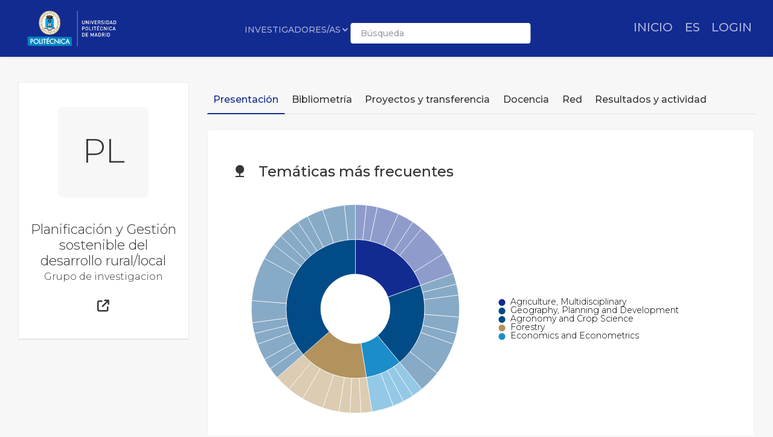

--- FILE ---
content_type: text/html; charset=utf-8
request_url: https://portalcientifico.upm.es/es/ipublic/entity/16153
body_size: 19948
content:
   <!DOCTYPE html>
<html lang="es">
<head>
    <meta charset="UTF-8" />
    <title>Planificación y Gestión sostenible del desarrollo rural/local - Universidad Politécnica de Madrid</title>
    <meta name="viewport" content="width=device-width, initial-scale=1.0">
    <meta name="author" content="iMarina">
    <meta http-equiv="X-UA-Compatible" content="IE=edge" />
    <meta name="Description" lang="es" content=""/>
    <meta name="Keywords" lang="es" content="Universidad Politécnica de Madrid; Planificación y Gestión sostenible del desarrollo rural/local; " />
    <meta name="robots" content="index, follow"/>
    <meta name="Language" content="Spanish"/>
    <meta name="Revisit-after" content="15 days" />
    <link rel="apple-touch-icon" href="/imarina_mod/img/favicon/12528.png">
    <link rel="shortcut icon" href="/imarina_mod/img/favicon/12528.png">
    <script type="text/javascript" src="https://www.gstatic.com/charts/loader.js"></script>
    <script type="text/javascript">
      // Cargamos los elementos necesarios para usar los gráficos
      google.charts.load('current', {packages: ['corechart']});
    </script>
    <link href="/principal_extends_mod/css/main.css?ver=1044923657" rel="stylesheet" type="text/css" /><link href="/principal_extends_mod/css/main2.css?ver=1044923657" rel="stylesheet" type="text/css" />
</head>
<body>
	<!--{header-logged}-->
	
	<!-- menú lateral izquierdo -->
	<!-- <section class="col-xs-12 col-sm-12 col-md-2 col-lg-2 d-inline-block float-left leftNav" >
		<ul class="nav nav-pills">
			<section>
				
			</section>
		</ul>
	</section> -->	<!--{footer-logged}-->
    <div class="bgFadeIn"></div>
</body>
	<script>
		// para mejorar la eficiencia de carga, incluimos aqui TODOS los scripts -->
		//Insertamos distintas constantes que necesitaremos utilizar en algunas funciones
		console.log('JS: iniciamos variables');
		var subdirectorio  = '{subdirectorio}';
		var subdirectorio_src  = '/';
		var subdirectorio_href  = '/es/';
		var cod_idioma  = '{cod_idioma}';
		var const_referer  = '{referer}';
		var const_debugmode    = '';
		//Incrustamos google analitics, pero solo si existe código
		//console.log('JS: iniciamos google analytics (si existe...)');
		/*
		if(const_google_analytics_code){
		  (function(i,s,o,g,r,a,m){i['GoogleAnalyticsObject']=r;i[r]=i[r]||function(){
		  (i[r].q=i[r].q||[]).push(arguments)},i[r].l=1*new Date();a=s.createElement(o),
		  m=s.getElementsByTagName(o)[0];a.async=1;a.src=g;m.parentNode.insertBefore(a,m)
		  })(window,document,'script','//www.google-analytics.com/analytics.js','ga');
		  ga('create', const_google_analytics_code);
		  ga('send', 'pageview');
		}
		*/
		
		(function() {
		  console.log('JS: comenzamos las cargas de scripts...');
		  //Definimos la siguiente función, que carga un script y avisa cuando termina
		  function getScript(url,success){
			var script=document.createElement('script');
			script.src=url;
			var head=document.getElementsByTagName('head')[0],
				done=false;
			script.onload=script.onreadystatechange = function(){
			  if ( !done && (!this.readyState || this.readyState == 'loaded' || this.readyState == 'complete') ) {
				done=true;
				success();
				script.onload = script.onreadystatechange = null;
				head.removeChild(script);
			  }
			};
			head.appendChild(script);
		  }
		  
		    //Ahora cargamos secuencialmente JS SÍNCRONOS. Entonces hacemos el resto de forma asíncrona
		    /*{javascript_sync_pre}
			
				//Aquí comenzamos el resto de cargas asíncronas, que van a variar según la página donde estemos
				console.log('JS: FIN RESTO DE FORMA ASÍNCRONA');			 
				
                    $.ajax({
                      url: "/lang_mod/js/funciones.js?ver=1044923657",
                      dataType: "script",
                      cache: true, // activamos que tire de caché, lo cual no es problema si tenemos al día _TEMPLATEVERSION_
                    });
                
                    $.ajax({
                      url: "/imarina_mod/js/custom/funciones.js?ver=1044923657",
                      dataType: "script",
                      cache: true, // activamos que tire de caché, lo cual no es problema si tenemos al día _TEMPLATEVERSION_
                    });
                
                    $.ajax({
                      url: "/imarina_mod/js/custom/items.js?ver=1044923657",
                      dataType: "script",
                      cache: true, // activamos que tire de caché, lo cual no es problema si tenemos al día _TEMPLATEVERSION_
                    });
                
                    $.ajax({
                      url: "/imarina_mod/js/custom/fuentes.js?ver=1044923657",
                      dataType: "script",
                      cache: true, // activamos que tire de caché, lo cual no es problema si tenemos al día _TEMPLATEVERSION_
                    });
                
			 
		    {javascript_sync_post}*/
		  
		  
		})();
	</script>
	
	<script>
		
	</script>
	<!--[if IE]>
	<script type="text/javascript">
	var e = ("abbr,article,aside,audio,canvas,datalist,details,figure,footer,header,hgroup,mark,menu,meter,nav,output,progress,section,time,video").split(',');
	for (var i=0; i<e.length; i++) {document.createElement(e[i]);}
	</script>
	<![endif]-->
</html><!DOCTYPE html>
<html class="no-js css-menubar" lang="en">

<head>
<!-- Stylesheets -->
<link rel="stylesheet" href="/imarina_mod/css/bootstrap.min.css">
<link rel="stylesheet" href="/imarina_mod/css/bootstrap-extend.min.css">
<link rel="stylesheet" href="/imarina_mod/css/site.min.css">
<link rel="stylesheet" href="/imarina_mod/css/custom-site.min.css">

<!-- Plugins -->
<link rel="stylesheet"
  href="/imarina_mod/lib/vendor/animsition/animsition.css">
<link rel="stylesheet"
  href="/imarina_mod/lib/vendor/asscrollable/asScrollable.css">
<link rel="stylesheet" href="/imarina_mod/lib/vendor/switchery/switchery.css">
<link rel="stylesheet" href="/imarina_mod/lib/vendor/intro-js/introjs.css">
<link rel="stylesheet"
  href="/imarina_mod/lib/vendor/slidepanel/slidePanel.css">
<link rel="stylesheet"
  href="/imarina_mod/lib/vendor/flag-icon-css/flag-icon.css">
<link rel="stylesheet" href="/imarina_mod/lib/vendor/waves/waves.css">
<link rel="stylesheet"
  href="/imarina_mod/lib/vendor/bootstrap-markdown/bootstrap-markdown.css">
<link rel="stylesheet"
  href="/imarina_mod/css/mailbox.css">

  <link rel="stylesheet" href="/imarina_mod/lib/vendor/bootstrap-datepicker/bootstrap-datepicker.css">
  <link rel="stylesheet" href="/principal_mod/lib/alertify/1.9.0/alertify.min.css">
  <link rel="stylesheet" href="/principal_mod/lib/alertify/1.9.0/themes/semantic.css">
  <link rel="stylesheet" href="/imarina_mod/lib/vendor/bootstrap-tokenfield/bootstrap-tokenfield.css">
  <link rel="stylesheet" href="/imarina_mod/lib/vendor/bootstrap-tagsinput/bootstrap-tagsinput.css">
  <link rel="stylesheet" href="/imarina_mod/lib/vendor/jvectormap/jquery-jvectormap.min.css">
  <link rel="stylesheet" href="/imarina_mod/lib/vendor/relationshipgraph/d3.relationshipgraph.min.css"></script>
  <link rel="stylesheet" href="https://cdn.datatables.net/buttons/2.4.1/css/buttons.dataTables.min.css">

<!-- Fonts -->
<!-- header-fonts-ipublic.html | Fuentes clientes -->
<!-- Fonts -->
<link rel="preconnect" href="https://fonts.googleapis.com">
<link rel="preconnect" href="https://fonts.gstatic.com" crossorigin>
<link rel="stylesheet" href="https://cdnjs.cloudflare.com/ajax/libs/font-awesome/6.7.2/css/all.min.css">
<link rel="stylesheet"
  href="/imarina_mod/fonts/material-design/material-design.min.css">
<link rel="stylesheet"
  href="/imarina_mod/fonts/brand-icons/brand-icons.min.css">
<link href="https://fonts.googleapis.com/css2?family=Roboto:ital,wght@0,100;0,300;0,400;0,500;0,700;0,900;1,100;1,300;1,400;1,500;1,700;1,900&display=swap" rel="stylesheet">
<link rel="stylesheet"
href="https://fonts.googleapis.com/css?family=Merriweather:300,400,500,600,700,800,900">
<link rel="stylesheet"
href="https://fonts.googleapis.com/css?family=Inter:300,400,500,600,700,800,900">

  <link rel="stylesheet"
  href="https://fonts.googleapis.com/css?family=Montserrat:300,400,500,600,700,800,900">

<link rel="stylesheet" href="/imarina_mod/css/localpk/12528.css">

<!--[if lt IE 9]>
  <script src="/imarina_mod/lib/vendor/html5shiv/html5shiv.min.js"></script>
  <![endif]-->

<!--[if lt IE 10]>
  <script src="/imarina_mod/lib/vendor/media-match/media.match.min.js"></script>
  <script src="/imarina_mod/lib/vendor/respond/respond.min.js"></script>
  <![endif]-->

<!-- Scripts -->

<script src="/imarina_mod/lib/vendor/breakpoints/breakpoints.js"></script>
<script>
  Breakpoints();
</script>

<!-- Core  -->
<script
  src="/imarina_mod/lib/vendor/babel-external-helpers/babel-external-helpers.js"></script>
<script src="/imarina_mod/lib/vendor/jquery/jquery.js"></script>
<script src="/imarina_mod/lib/vendor/jquery-inview/jquery.inview.js"></script>
<script src="/imarina_mod/lib/vendor/jquery-ui/jquery-ui.js"></script>
<script src="/imarina_mod/lib/vendor/popper-js/umd/popper.min.js"></script>
<script src="/imarina_mod/lib/vendor/bootstrap/bootstrap.js"></script>
<script src="/imarina_mod/lib/vendor/animsition/animsition.js"></script>
<script
  src="/imarina_mod/lib/vendor/mousewheel/jquery.mousewheel.js"></script>
<script
  src="/imarina_mod/lib/vendor/asscrollbar/jquery-asScrollbar.js"></script>
<script
  src="/imarina_mod/lib/vendor/asscrollable/jquery-asScrollable.js"></script>
<script src="/imarina_mod/lib/vendor/waves/waves.js"></script>

<!-- Scripts -->
<script src="/imarina_mod/lib/js/Component.js"></script>
<script src="/imarina_mod/lib/js/Plugin.js"></script>
<script src="/imarina_mod/lib/js/Base.js"></script>
<script src="/imarina_mod/lib/js/Config.js"></script>

<script src="/imarina_mod/lib/js/Menubar.js"></script>
<script src="/imarina_mod/lib/js/Sidebar.js"></script>
<script src="/imarina_mod/lib/js/PageAside.js"></script>
<script src="/imarina_mod/lib/js/plugin/menu.js"></script>
<script type='text/javascript' src='https://d1bxh8uas1mnw7.cloudfront.net/assets/embed.js'></script>
<script async src='https://badge.dimensions.ai/badge.js' charset='utf-8'></script>
<script src="/principal_mod/js/temporizadorClass.js"></script>
<script src="/principal_mod/lib/alertify/1.9.0/alertify.min.js"></script>
<script src="https://cdnjs.cloudflare.com/ajax/libs/Chart.js/2.9.4/Chart.bundle.min.js"></script>
<script src="/imarina_mod/lib/vendor/jvectormap/jquery-jvectormap.min.js"></script>
<script src="/imarina_mod/lib/vendor/jvectormap/maps/jquery-jvectormap-world-mill-en.js"></script>
<script src="https://d3js.org/d3.v3.min.js" charset="utf-8"></script>
<script src="/imarina_mod/lib/vendor/relationshipgraph/d3.relationshipgraph.js"></script>
<script type="text/javascript" src="//cdnjs.cloudflare.com/ajax/libs/lodash.js/0.10.0/lodash.min.js"></script>
<script src="/imarina_mod/lib/vendor/peity/jquery.peity.js"></script>
<script src="/imarina_mod/js/custom/ipublic.js?v=006"></script>


<!-- Config -->
<script src="/imarina_mod/lib/js/config/colors.js"></script>
<script src="/imarina_mod/lib/js/config/tour.js"></script>
<script>Config.set('assets', '/imarina_mod');</script>

<!-- Page -->
<script src="/imarina_mod/lib/js/Site.js"></script>
<script src="/imarina_mod/lib/js/plugin/asscrollable.js"></script>
<script src="/imarina_mod/lib/js/plugin/slidepanel.js"></script>
<script src="/imarina_mod/lib/js/plugin/switchery.js"></script>
<script src="/imarina_mod/lib/js/plugin/action-btn.js"></script>
<script src="/imarina_mod/lib/js/plugin/asselectable.js"></script>
<script src="/imarina_mod/lib/js/BaseApp.js"></script>
<script src="/imarina_mod/lib/js/Mailbox.js"></script>

<script src="/imarina_mod/lib/js/examples/mailbox.js"></script>

<style .tab-content > .tab-pane:not(.active) { display: block; padding-top: 25px;} </style>

</head>

<body class="animsition page-profile">

  <script>
                      
      console.log($(document));
      $(document).ready(function(){

          ocultar_tabs();

          inicializa_js_buscador_nav_predictivo();
          inicializa_js_workformlist_nav();
          
          
      });

  </script>
  <!--[if lt IE 8]>
        <p class="browserupgrade">You are using an <strong>outdated</strong> browser. Please <a href="http://browsehappy.com/">upgrade your browser</a> to improve your experience.</p>
    <![endif]-->
    
    <!-- site-navbar.html | Site Navbar -->
    <nav class="site-navbar site-navbar-ipublic navbar navbar-default navbar-fixed-top navbar-mega navbar-inverse navbar-fixed-top"
role="navigation">

<div class="navbar-header">
  <div class="navbar-brand navbar-brand-center site-gridmenu-toggle" data-toggle="gridmenu">
        <img class="navbar-brand-logo" src="/imarina_mod/img/logos/12528.png" title="Logotipo institución">
        <span class="navbar-brand-text hidden-xs-down"> logo</span>
  </div>
</div>

<div class="navbar-container container-fluid">
  <!-- Navbar Collapse -->
  <div class="navbar-collapse navbar-collapse-toolbar" id="site-navbar-collapse">
    
    <!-- Navbar Toolbar -->
    <ul class="nav navbar-toolbar">
      <li class="nav-item ">
        <div class="navbar-brand" style="margin-left: 10px;">
                      <a href="https://www.upm.es/">
          
                      <img class="navbar-brand-logo navbar-brand-logo-special"
                src="/imarina_mod/img/logos-nav/12528.png"
                title="Logo institucional">
                    </a>
        </div>
      </li>
    </ul>
    <!-- End Navbar Toolbar -->

    <!-- Navbar Toolbar Right -->
    <ul class="nav navbar-toolbar navbar-right navbar-toolbar-right" style="margin-right: 10px;">
        <li class="nav-item">
          <a class="nav-link" href="/es/">
            <span class="ipublic-nav-right" id="button-inicio" style="font-size: 20px;font-weight: 500;text-transform: uppercase;">Inicio</span>
          </a>
        </li>

      <li class="nav-item dropdown">
        <a class="nav-link" data-toggle="dropdown" href="javascript:void(0)" data-animation="scale-up"
          aria-expanded="false" role="button">
          <span class="ipublic-nav-right" style="font-size: 20px;font-weight: 500;text-transform: uppercase;">
            es        </span>
          <!--<p>Idioma</p>-->
        </a>
        <div class="dropdown-menu" role="menu">
                        <a class="dropdown-item" href="/es/ipublic/entity/16153" role="menuitem">
                Español</a>
                          <a class="dropdown-item" href="/en/ipublic/entity/16153" role="menuitem">
                Inglés</a>
                    </div>
      </li>
      <li class="nav-item">
        <a class="nav-link" href="/es/ssologin">
                  <span class="ipublic-nav-right" style="font-size: 20px;font-weight: 500;text-transform: uppercase;">LOGIN</span>
                </a>
      </li>
                  </ul>
    <!-- End Navbar Toolbar Right -->

  </div>
  <div class="navbar-brand navbar-brand-center nav-ipublic">
    <div class="form-group" style="display: inline-block;">
      <label for="select-nav-ipublic" class="sr-only" id="label-select-nav-ipublic">Seleccionar sección de navegación</label>
      <select id="select-nav-ipublic" name="select-nav-ipublic" aria-labelledby="label-select-nav-ipublic">
        <option value="researcher">Investigadores/as</option>
        <option value="entity">Estructuras</option>
        <option value="source">Revistas</option>
        <option value="item">Producción</option>
        {cfProjectiPublicActive_optionnav}
      </select>
    </div>
    <div class="form-group" style="display: none;" id="select-workformlist-nav" >  
      <label for="select-workformnlist-nav-ipublic" class="sr-only">Seleccionar tipo de producción</label>
      <select class="form-control" id="select-workformnlist-nav-ipublic" name="select-workformnlist-nav-ipublic">
      </select>
    </div>
    <div class="input-search-nav" style="display: inline-block;">
      <div class="input-group">
        <label for="inputSearch-ipublic-nav" class="sr-only">Buscar contenido según selección</label>
        <input class="form-control" type="text" placeholder="Búsqueda" id="inputSearch-ipublic-nav" >
      </div>
      <div id="resultado-nav" class="scrollable is-enabled scrollable-vertical" style="position: relative;max-height: 550px;">
        <div data-role="container" class="scrollable-container" style="width: 375px;">
          <div data-role="content" class="scrollable-content results-content" style="width: 375px;">

          </div>
        </div>
    </div>
    </div>
  </div>

  <!-- End Navbar Collapse -->
</div>
</nav>      
    <div class="page page-background">
      <div class="page-content container-fluid">
        <div class="row">
          <div class="col-md-12 item-breadcrumbs-section" >
            <div id="breadcrumbContainer"></div>
          </div>
          <div class="col-xxl-3 col-xl-3 col-lg-12">
            <!-- Page Widget -->
            <div class="card card-shadow text-center" style="top: 110px;position: -webkit-sticky;position: sticky;">
              <div class="card-block">
                
                <!--<img class="" style="float: right;max-width: 125px;" src="https://iris.urv.cat/img/default/12518/logo.png" title="logo">-->
                <img class="img-rounded" src="/imarina_mod/img/logos/12528.png" alt="Planificación y Gestión sostenible del desarrollo rural/local" style="margin-bottom: 40px;max-width: 140px;">
                <div class="bg-first-chars-ipublic"><div class="first-chars-ipublic">Pl</div></div>
<h2 class="profile-user nombre_izq">Planificación y Gestión sostenible del desarrollo rural/local</h2>
<p>Grupo de investigacion</p>

<p style="margin-bottom: 0px;"></p>
<p style="margin-bottom: 0px;"></p>
<p></p>



                <!--{adscriptions}-->
                
                <div class="profile-social">
                  
                </div>

                <div class="profile-social" style="margin-bottom: 0px;">
                  
                  <a class="icon fas fa-external-link" data-original-title="www.ruraldevelopment.es" href="www.ruraldevelopment.es" target="_blank"  data-toggle="tooltip" aria-label="Abrir enlace a web propia"></a>
                  
                </div>
                
              </div>
              <!--<div class="card-footer">
                <div class="row no-space">
                  <div class="col-4">
                    <strong class="profile-stat-count">260</strong>
                    <span>Follower</span>
                  </div>
                  <div class="col-4">
                    <strong class="profile-stat-count">180</strong>
                    <span>Following</span>
                  </div>
                  <div class="col-4">
                    <strong class="profile-stat-count">2000</strong>
                    <span>Tweets</span>
                  </div>
                </div>
              </div>-->
            </div>
            
            <!-- End Page Widget -->
          </div>

          <div class="col-xxl-9 col-xl-9 col-lg-12">
            <!-- Panel -->
            <div class="panel" style="box-shadow: none;background-color: #f7f7f7;">
              <div class="nav-tabs-animate nav-tabs-horizontal ipublic-nav-tabs" data-plugin="tabs">
                <ul class="nav nav-tabs nav-tabs-line-ipublic" role="tablist">
                  <li class="nav-item" role="presentation"><a class="nav-link active" data-toggle="tab" href="#16"
    aria-controls="Presentación" role="tab">Presentación</a></li>
<li class="nav-item" role="presentation"><a class="nav-link {active}" data-toggle="tab" href="#18"
    aria-controls="Bibliometría" role="tab">Bibliometría</a></li>
<li class="nav-item" role="presentation"><a class="nav-link {active}" data-toggle="tab" href="#19"
    aria-controls="Proyectos y transferencia" role="tab">Proyectos y transferencia</a></li>
<li class="nav-item" role="presentation"><a class="nav-link {active}" data-toggle="tab" href="#13"
    aria-controls="Docencia" role="tab">Docencia</a></li>
<li class="nav-item" role="presentation"><a class="nav-link {active}" data-toggle="tab" href="#20"
    aria-controls="Red" role="tab">Red</a></li>
<li class="nav-item" role="presentation"><a class="nav-link {active}" data-toggle="tab" href="#14"
    aria-controls="Resultados y actividad" role="tab">Resultados y actividad</a></li>

                </ul>

                <div class="tab-content">
                  <div class="tab-pane animation-slide-left" id="16" role="tabpanel">
    <div class="ipublic-panel">
                        <h3 class="heading-color">
                            <i class="icon md-nature" aria-hidden="true" data-original-title=""></i> Temáticas más frecuentes
                        </h3>
                
                        <script src="/imarina_mod/lib/vendor/d3-legend/d3.legend.js"></script>
                
                        <style>
                            #vis {
                                position: relative;
                                width: 100%;
                                height: 430px;
                            }
                
                            svg {
                                display: block;
                                margin: 0 auto;
                            }
                
                            form {
                                position: absolute;
                                right: 10px;
                                top: 10px;
                            }
                
                            path {
                                stroke: #FFF;
                                stroke-width: 1;
                                cursor: pointer;
                            }
                
                            .textHoverShapes {
                                font-size: 20px;
                                color: #363636;
                                pointer-events: none;
                            }
                
                            .legend rect {
                                fill: white;
                                opacity: 0.8;
                            }
                        </style>
                
                        <form>
                            <input type="radio" name="mode" value="count" checked hidden aria-label="Modo conteo">
                        </form>
                
                        <div id="vis"></div>
                
                        <script id="json-data-22" type="application/json">[{"group":["Geography, Planning and Development","Project Management"],"current":{"count":8}},{"group":["Agriculture, Multidisciplinary","Rural Development"],"current":{"count":6}},{"group":["Agronomy and Crop Science","Rural Development"],"current":{"count":6}},{"group":["Agriculture, Multidisciplinary","Partnership"],"current":{"count":4}},{"group":["Agriculture, Multidisciplinary","Social Learning"],"current":{"count":4}},{"group":["Agronomy and Crop Science","Partnership"],"current":{"count":4}},{"group":["Agronomy and Crop Science","Social Learning"],"current":{"count":4}},{"group":["Economics and Econometrics","Rural Development"],"current":{"count":4}},{"group":["Forestry","Rural Development"],"current":{"count":4}},{"group":["Geography, Planning and Development","Planning"],"current":{"count":4}},{"group":["Geography, Planning and Development","Sustainable Rural Development"],"current":{"count":4}},{"group":["Agriculture, Multidisciplinary","Planning"],"current":{"count":3}},{"group":["Agronomy and Crop Science","Planning"],"current":{"count":3}},{"group":["Forestry","Partnership"],"current":{"count":3}},{"group":["Forestry","Rural prosperity"],"current":{"count":3}},{"group":["Forestry","Social Learning"],"current":{"count":3}},{"group":["Geography, Planning and Development","Governance"],"current":{"count":3}},{"group":["Geography, Planning and Development","Regional Development"],"current":{"count":3}},{"group":["Geography, Planning and Development","Sustainable Development"],"current":{"count":3}},{"group":["Agriculture, Multidisciplinary","Endogenous Development"],"current":{"count":2}},{"group":["Agriculture, Multidisciplinary","Governance"],"current":{"count":2}},{"group":["Agriculture, Multidisciplinary","Project Management"],"current":{"count":2}},{"group":["Agronomy and Crop Science","Endogenous Development"],"current":{"count":2}},{"group":["Agronomy and Crop Science","Governance"],"current":{"count":2}},{"group":["Agronomy and Crop Science","Project Management"],"current":{"count":2}},{"group":["Economics and Econometrics","Governance"],"current":{"count":2}},{"group":["Economics and Econometrics","Planning"],"current":{"count":2}},{"group":["Economics and Econometrics","Project Management"],"current":{"count":2}},{"group":["Forestry","Colombia"],"current":{"count":2}},{"group":["Forestry","Endogenous Development"],"current":{"count":2}},{"group":["Forestry","Learning"],"current":{"count":2}},{"group":["Geography, Planning and Development","Competencies"],"current":{"count":2}},{"group":["Geography, Planning and Development","Food Safety"],"current":{"count":2}},{"group":["Geography, Planning and Development","Innovation"],"current":{"count":2}},{"group":["Geography, Planning and Development","Peru"],"current":{"count":2}},{"group":["Geography, Planning and Development","Regional Planning"],"current":{"count":2}},{"group":["Geography, Planning and Development","regionalization"],"current":{"count":2}},{"group":["Geography, Planning and Development","Social Capital"],"current":{"count":2}},{"group":["Geography, Planning and Development","Social Learning"],"current":{"count":2}},{"group":["Geography, Planning and Development","Spain"],"current":{"count":2}}]</script><script type="text/javascript">
    var data1 = JSON.parse(document.getElementById('json-data-22').textContent);
    
    var data2 = JSON.parse('[]');
    
    //data2.forEach(function(d) { return d.current.count = d.current.metrics.price.sum; });
    
    var duration = 1000,
        treeData = [],
        treePath = ["Categoría","Subcategoría"],
        previousFilters = [];
    
    // Acceder a las variables CSS
    var rootStyles = getComputedStyle(document.documentElement);
    
    var color1 = rootStyles.getPropertyValue('--color-1').trim();
    var color2 = rootStyles.getPropertyValue('--color-2').trim();
    var color3 = rootStyles.getPropertyValue('--color-3').trim();
    var color4 = rootStyles.getPropertyValue('--color-4').trim();
    var color5 = rootStyles.getPropertyValue('--color-5').trim();
    var color6 = rootStyles.getPropertyValue('--color-6').trim();
    var color7 = rootStyles.getPropertyValue('--color-7').trim();
    var colorfondo = rootStyles.getPropertyValue('--color-fondo').trim();
    
    var chart = sunburst()
        .width(500)
        .height(500);
    
    var controller = function(data, progress) {
        if(progress === 100) {
            data2 = $.extend(true, [], data2);
            var flatData = [];
            data.map(function(d) {
                var item = {};
                for(var i = 0; i < treePath.length; i++) {
                    item[treePath[i]] = d.group[i];
                }
                item.size = d3.selectAll("input").filter(function (d) { return this.checked; }).attr("value") === "count" ? d.current.count : d.current.metrics.price.sum;
                item.model = d;
                return flatData.push(item);
            });
            flatData.forEach(function(d) {
                d.model.group = d.model.group[d.model.group.length - 1];
            });
    
            var treeData = genJSON(flatData, treePath.slice(0, treePath.length - 1));
            d3.select("#vis")
                .datum(treeData)
                .call(chart);
        }
    };
    
    function genJSON(csvData, groups) {
    
        var genGroups = function(data) {
            return _.map(data, function(element, index) {
                return { name : index, children : element };
            });
        };
    
        var nest = function(node, curIndex) {
            if (curIndex === 0) {
                node.children = genGroups(_.groupBy(csvData, groups[0]));
                _.each(node.children, function (child) {
                    nest(child, curIndex + 1);
                });
            }
            else {
                if (curIndex < groups.length) {
                    node.children = genGroups(
                        _.groupBy(node.children, groups[curIndex])
                    );
                    _.each(node.children, function (child) {
                        nest(child, curIndex + 1);
                    });
                }
            }
            return node;
        };
        return nest({}, 0);
    }
    
    function isInt(n) {
        return n % 1 === 0;
    }
    
    function sunburst() {
        var instance = this,
            svg = null,
            timestamp = new Date().getTime(),
            widgetHeight = 600,
            widgetWidth = 400,
            widgetSize = 'large',
            margin = {top: 0, right: 0, bottom: 0, left: 10},
            width = widgetWidth - margin.left - margin.right,
            height = widgetHeight - margin.top - margin.bottom,
            radius = Math.min(width, height) / 2,
            x = d3.scale.linear().range([0, 2 * Math.PI]),
            y = d3.scale.pow().exponent(1),
            pgColor = d3.scale.ordinal().range([
                {"family": "1", 1: color1, 2: color1+"78", 3: color1+"5C"},
                {"family": "2", 1: color2, 2: color2+"78", 3: color1+"5C"},
                {"family": "3", 1: color3, 2: color3+"78", 3: color1+"5C"},
                {"family": "4", 1: color4, 2: color4+"78", 3: color1+"5C"},
                {"family": "6", 1: colorfondo, 2: colorfondo+"78", 3: colorfondo+"5C"},
                {"family": "7", 1: color1, 2: color1+"78", 3: color1+"5C"},
                {"family": "8", 1: color2, 2: color2+"78", 3: color1+"5C"},
                {"family": "9", 1: color3, 2: color3+"78", 3: color1+"5C"},
                {"family": "10", 1: color4, 2: color4+"78", 3: color1+"5C"},
                {"family": "12", 1: colorfondo, 2: colorfondo+"78", 3: colorfondo+"5C"},
                {"family": "13", 1: color1, 2: color1+"78", 3: color1+"5C"},
                {"family": "14", 1: color2, 2: color2+"78", 3: color1+"5C"},
                {"family": "15", 1: color3, 2: color3+"78", 3: color1+"5C"},
                {"family": "16", 1: color4, 2: color4+"78", 3: color1+"5C"},
                {"family": "18", 1: colorfondo, 2: colorfondo+"78", 3: colorfondo+"5C"},]),    
            luminance = d3.scale.sqrt()
                .domain([0, 1e6])
                .clamp(true)
                .range([90, 20]),
            i = 0,
            partition = d3.layout.partition().sort(function(a, b) { return d3.ascending(a.name || a[treePath[treePath.length - 1]], b.name || b[treePath[treePath.length - 1]])}),
            arc = d3.svg.arc()
                .startAngle(function(d) { return Math.max(0, Math.min(2 * Math.PI, x(d.x))); })
                .endAngle(function(d) { return Math.max(0, Math.min(2 * Math.PI, x(d.x + d.dx))); })
                .innerRadius(function(d) { return Math.max(0, d.y ? y(d.y) : d.y); })
                .outerRadius(function(d) { return Math.max(0, y(d.y + d.dy)); });
    
        function chart(selection) {
            selection.each(function(data) {
                instance.data = data;
                width = widgetWidth - margin.left - margin.right;
                height = widgetHeight - margin.top - margin.bottom;
                radius = Math.min(width, height) / 2;
                
                y.range([0, radius]);
                
                // Select the svg element, if it exists.
                svg = d3.select(this).selectAll("svg").data([data]);
    
                var gEnter = svg.enter()
                    .append("svg")
                    .attr("viewBox", `-50 -20 1200 550`)
                    .append("g")
                    .attr("class", "main-group");
    
                gEnter.append("defs")
                    .append("clipPath")
                    .attr("id", "clip-" + timestamp)
                    .append("rect")
                    .attr("x", 0)
                    .attr("y", 0);
    
                var sunburstGroup = gEnter.append("g")
                    .attr("class", "sunburst-area")
                    .append("g")
                    .attr("class", "sunburst-group");
                    
    
                sunburstGroup.append("rect")
                    .attr("class", "sunburst-background")
                    .attr("x", 0)
                    .attr("y", 0)
                    .style("fill", "white");
                
                // Update the inner group dimensions.
                var g = svg.select("g.main-group")
                    .attr("transform", "translate(" + (width / 2 + margin.left) + "," + (height / 2 + margin.top) + ")");
    
                g.select(".sunburst-background")
                    .attr("width", width)
                    .attr("height", height);
                    
                partition.value(function(d) { return d.size; })
                .nodes(data)
                .forEach(function(d) {
                    d.key = key(d);
                });
                
                var path = g.select(".sunburst-group").selectAll(".sunArcs")
                    .data(partition.nodes(data), function(d) { return d.key; });
                    
                path.enter().append("path")
                    .attr("class", "sunArcs")
                    .attr("d", arc)
                    .attr("data-legend",function(d) { return d.name})
                    .style("fill", function(d) {
                        if(d.depth === 0) return "#fff";
                        var color = pgColor(d.key.split(".")[0]);
                        return color[d.depth];
                    })
                    .style("fill-opacity", 0)
                    .on("click", click)
                    .on("mouseover", mouseover)
                    .on("mouseleave", mouseleave)
                    .each(function(d) {
                        this.x0 = d.x;
                        this.dx0 = d.dx;
                    });
                    
                path.transition()
                    .duration(duration)
                    .style("fill-opacity", 1)
                    .attrTween("d", arcTweenUpdate);
    
                path.exit()
                    .transition()
                    .duration(duration)
                    .attrTween("d", arcTweenUpdate)
                    .style("fill-opacity", 0)
                    .remove();
                    
                function key(d) {
                    var k = [], p = d;
                    while (p.depth) k.push(p.name || p[treePath[treePath.length - 1]]), p = p.parent;
                    return k.reverse().join(".");
                }    
    
                function click(d) {
                    path.transition()
                        .duration(duration)
                        .attrTween("d", arcTween(d));
                }
                
                function getParents(d) {
                    var parents = [], p = d;
                    while (p.depth >= 1) {
                        parents.push(p);
                        p = p.parent;
                    }
                    return parents;
                }
                
                function mouseover(d) {
                    if(d.depth === 0) return;
                    var parentNodes = getParents(d);
                     // Fade all the arcs.
                    d3.selectAll(".sunArcs")
                    .style("opacity", 0.3);
                    
                    // Highlight all arcs in path    
                    d3.selectAll(".sunArcs").filter(function(d){
                        return (parentNodes.indexOf(d) >= 0);
                    })
                    .style("opacity", 1);
          
        
                    // Initialize variables for tooltip
                    var group = d.name || d[treePath[treePath.length - 1]],
                        valueFormat = d3.format(",.0f"),
                        textMargin = 5,
                        popupMargin = 10,
                        opacity = 1,
                        fill = d3.select(this).style("fill"),
                        hoveredPoint = d3.select(this),
                        pathEl = hoveredPoint.node(),
                        
                    // Fade the popup stroke mixing the shape fill with 60% white
                        popupStrokeColor = d3.rgb(
                            d3.rgb(fill).r + 0.6 * (255 - d3.rgb(fill).r),
                            d3.rgb(fill).g + 0.6 * (255 - d3.rgb(fill).g),
                            d3.rgb(fill).b + 0.6 * (255 - d3.rgb(fill).b)
                        ),
                        
                    // Fade the popup fill mixing the shape fill with 80% white
                        popupFillColor = d3.rgb(
                            d3.rgb(fill).r + 0.8 * (255 - d3.rgb(fill).r),
                            d3.rgb(fill).g + 0.8 * (255 - d3.rgb(fill).g),
                            d3.rgb(fill).b + 0.8 * (255 - d3.rgb(fill).b)
                        ),
                        
                    // The running y value for the text elements
                        y = 0,
                    // The maximum bounds of the text elements
                        w = 0,
                        h = 0,
                        t,
                        box,
                        rows = [], p = d,
                        overlap;
     
                    var hoverGroup = d3.select(this.parentNode.parentNode.parentNode.parentNode).append("g").attr("class", "hoverGroup");
                        
                    // Add a group for text   
                    t = hoverGroup.append("g");
                    // Create a box for the popup in the text group
                    box = t.append("rect")
                        .attr("class", "tooltip");
    
                   
                        if(!isInt(d.value)) {
                            valueFormat = d3.format(",.2f");
                        }
                    
                    
                    while (p.depth >= 1) {
                        rows.push(treePath[p.depth - 1] + ": " + (p.name || p[treePath[treePath.length - 1]]));
                        p = p.parent;
                    }
                    rows.reverse();
                    rows.push("Indice de especialización: " + valueFormat(d.value));
                        
                    t.selectAll(".textHoverShapes").data(rows).enter()
                        .append("text")
                        .attr("class", "textHoverShapes")
                        .text(function (d) { return d; })
                        .style("font-size", "20px")
                        .style("color", "#363636")
                        .style("font-weight", 600);
                        
                    // Get the max height and width of the text items
                    t.each(function () {
                        w = (this.getBBox().width > w ? this.getBBox().width : w);
                        h = (this.getBBox().width > h ? this.getBBox().height : h);
                    });
                    
                    // Position the text relatve to the bubble, the absolute positioning
                    // will be done by translating the group
                    t.selectAll("text")
                        .attr("x", 0)
                        .attr("y", function () {
                            // Increment the y position
                            y += this.getBBox().height;
                            // Position the text at the centre point
                            return y - (this.getBBox().height / 2);
                        });
                        
                    // Draw the box with a margin around the text
                    box.attr("x", -textMargin-20)
                        .attr("y", -textMargin-20)
                        .attr("height", Math.floor(y + textMargin)+30)
                        .attr("width", w + 20 * textMargin)
                        .attr("rx", 6)
                        .attr("ry", 6)
                        .style("font-size", "14px")
                        .style("font-weight", "500");/*
                        .style("stroke", "#e7ebef")
                        .style("stroke-width", 1)
                        .style("opacity", 0.8);*/
        
                    // Move the tooltip box next to the line point
                    t.attr("transform", "translate(" + 600 + " , " + 90 + ")");
                }
                
                // Mouseleave Handler
                function mouseleave(d) {
                    d3.selectAll(".sunArcs")
                    .style("opacity", 1);
                    d3.selectAll(".hoverGroup")
                    .remove();
                }            
                
                // Interpolate the scales!
                function arcTween(d) {
                    xd = d3.interpolate(x.domain(), [d.x, d.x + d.dx]),
                    yd = d3.interpolate(y.domain(), [d.y, 1]),
                    yr = d3.interpolate(y.range(), [d.y ? 20 : 0, radius]);
                    return function(d, i) {
                        return i 
                        ? function(t) { return arc(d); }
                        : function(t) { x.domain(xd(t)); y.domain(yd(t)).range(yr(t)); return arc(d); };
                    };
                }
                
                function arcTweenUpdate(a) {
                    var updateArc = this;
                    var i = d3.interpolate({x: updateArc.x0, dx: updateArc.dx0}, a);
                    return function(t) {
                        var b = i(t);
                        updateArc.x0 = b.x;
                        updateArc.dx0 = b.dx;
                        return arc(i(t));
                    };
                }    
                
                legend = svg.append("g")
                    .attr("class","legend")
                    .attr("transform","translate(600,240)")
                    .attr("rx", 10)
                    .attr("ry", 10)
                    .style("font-size","10px")
                    .call(d3.legend)
    
                setTimeout(function() { 
                    legend
                    .style("font-size","20px")
                    .attr("data-style-padding",30)
                    .call(d3.legend)
                },1000);
            }
            
            );
        }
      
    
        // Setter and getter methods
        chart.margin = function(_) {
            if (!arguments.length) return margin;
            margin = _;
            width = widgetWidth - margin.left - margin.right;
            height = widgetHeight - margin.top - margin.bottom;
            return chart;
        };
    
        chart.width = function(_) {
            if (!arguments.length) return widgetWidth;
            widgetWidth = _;
            width = widgetWidth - margin.left - margin.right;
            return chart;
        };
    
        chart.height = function(_) {
            if (!arguments.length) return widgetHeight;
            widgetHeight = _;
            height = widgetHeight - margin.top - margin.bottom;
            return chart;
        };
    
        chart.duration = function(_) {
            if (!arguments.length) return duration;
            duration = _;
            return chart;
        };
    
        chart.ease = function(_) {
            if (!arguments.length) return ease;
            ease = _;
            return chart;
        };
    
        chart.data = function(_) {
            if (!arguments.length) return data;
            data = _;
            return chart;
        };
    
        return chart;
    }
    
    
    
    controller(data1, 100);
     d3.selectAll("input").on("change", function change() {
        controller(data2, 100);
      });
    
            </script>
    </div>
</div><div class="tab-pane animation-slide-left" id="18" role="tabpanel">
    <div class="ipublic-panel"><h3 class="heading-color"><i class="icon md-labels" aria-hidden="true" data-toggle="tooltip" data-original-title="" ></i> Publicaciones</h3> 
                    
                                                <div class="table-section15" style="width: 100%;" >
                                                    <div class="table-section15-body">
                                                        <div class="table-section15-row">
                                                            <div class="table-section15-cell table-section15-heading" style="text-align:left">Agencias</div>
                                                            <div class="table-section15-cell table-section15-heading">Nº Documentos</div>
                                                            <div class="table-section15-cell table-section15-heading">Nº Citas</div>
                                                            <div class="table-section15-cell table-section15-heading">h-index</div>
                                                            <div class="table-section15-cell table-section15-heading">Q1</div>
                                                            <div class="table-section15-cell table-section15-heading">D1</div>
                                                        </div><div class="table-section15-row">
  <div class="table-section15-cell"><div class="table-section-15-agency">WoS</div><div class="table-section-15-date">January 2026</div></div>
  <div class="table-section15-cell" style="text-align:center">148</div>
  <div class="table-section15-cell" style="text-align:center">1192</div>
  <div class="table-section15-cell" style="text-align:center">15</div>
  <div class="table-section15-cell" style="text-align:center"></div>
  <div class="table-section15-cell" style="text-align:center"></div>
</div><div class="table-section15-row">
  <div class="table-section15-cell"><div class="table-section-15-agency">Scopus</div><div class="table-section-15-date">January 2026</div></div>
  <div class="table-section15-cell" style="text-align:center">122</div>
  <div class="table-section15-cell" style="text-align:center">1330</div>
  <div class="table-section15-cell" style="text-align:center">17</div>
  <div class="table-section15-cell" style="text-align:center"></div>
  <div class="table-section15-cell" style="text-align:center"></div>
</div><div class="table-section15-row">
  <div class="table-section15-cell"><div class="table-section-15-agency">Google Scholar</div><div class="table-section-15-date">January 2026</div></div>
  <div class="table-section15-cell" style="text-align:center">1</div>
  <div class="table-section15-cell" style="text-align:center">14</div>
  <div class="table-section15-cell" style="text-align:center">1</div>
  <div class="table-section15-cell" style="text-align:center"></div>
  <div class="table-section15-cell" style="text-align:center"></div>
</div><div class="table-section15-row">
  <div class="table-section15-cell"><div class="table-section-15-agency">Europe PMC</div><div class="table-section-15-date">January 2026</div></div>
  <div class="table-section15-cell" style="text-align:center">1</div>
  <div class="table-section15-cell" style="text-align:center">0</div>
  <div class="table-section15-cell" style="text-align:center">0</div>
  <div class="table-section15-cell" style="text-align:center"></div>
  <div class="table-section15-cell" style="text-align:center"></div>
</div><div class="table-section15-row">
  <div class="table-section15-cell"><div class="table-section-15-agency">Dialnet</div><div class="table-section-15-date">January 2026</div></div>
  <div class="table-section15-cell" style="text-align:center">161</div>
  <div class="table-section15-cell" style="text-align:center">21</div>
  <div class="table-section15-cell" style="text-align:center">4</div>
  <div class="table-section15-cell" style="text-align:center"></div>
  <div class="table-section15-cell" style="text-align:center"></div>
</div></div></div></div>
                    
    
                    <div class="row" data-by-row="true" style="display:none">
    
                        <div class="col-xl-6 col-md-6" style="height: 160px">
                            <!-- Widget Linearea Two -->
                            <div class="card card-shadow" id="widgetLineareaTwo">
                            <div class="card-block p-20 pt-10">
                                <div class="clearfix">
                                <span class="float-left grey-700 font-size-30">Porcentaje en Q1</span>
                                <span class="pie-1 float-right">1/5</span>
                                </div>
                                <div class="mb-20 grey-500">
                                </div>
                                
                            </div>
                            </div>
                            <!-- End Widget Linearea Two -->
                        </div>
    
                        <div class="col-xl-6 col-md-6" style="height: 160px">
                        <!-- Widget Linearea Two -->
                        <div class="card card-shadow" id="widgetLineareaTwo">
                        <div class="card-block p-20 pt-10">
                            <div class="clearfix">
                            <span class="float-left grey-700 font-size-30">Porcentaje en D1</span>
                            <span class="pie-1 float-right">2/10</span>
                            </div>
                            <div class="mb-20 grey-500">
                            </div>
                            
                        </div>
                        </div>
                        <!-- End Widget Linearea Two -->
                    </div>
                    </div>
                    
                    <div class="ipublic-panel"><h3 class="heading-color"><i class="icon md-map" aria-hidden="true" data-original-title="" ></i> Indexada en</h3> 
                <div id="cargando-chapter18-section37" style="width: 96%;height: 5%;z-index: 12;margin: 10px;"><div class="loader vertical-align-middle loader-circle" style="margin-left: 48%;margin-top: 2%;"></div></div>
    
                <script>
                $(document).ready(function(){
                    $("#cargando-chapter18-section37").show();
                    setTimeout(function () {
                        $.post("/imarina_mod/templates/imarina/ipublic-entity/get-ipublic-entity-chapter18-section37.php", { filter: "78,11924,11928,170000,170006", id_entity: "16153", lang :"spa" }, function(data){
                            if (data){
                                $("#section37").html(data);
                                $("#cargando-chapter18-section37").hide();
                            }
                        });
                    }, 1000);
    
                    $(".ipublic-nav-tabs").one("click", function(e) { 
                        
    
                    });
                });
                </script>
               
                <div id="section37">
                 
                </div>
                </div>
                <div class="ipublic-panel"><h3 class="heading-color"><i class="icon md-map" aria-hidden="true" data-original-title="" ></i> Colaboración</h3> <div id="world-map-gdp" class="h-450"></div><script>

  // Obtener las variables CSS del documento
  var rootStyles = getComputedStyle(document.documentElement);

  // Extraer los valores de las variables de color de CSS
  var color1 = rootStyles.getPropertyValue('--color-1').trim();


  // Usar los colores en el mapa
  var gdpData = {ES:547, PE:28, EC:26, MX:15, US:11, OM:8, PT:8, CO:6, IT:6, GB:5, AR:4, BE:4, DM:4, RO:4, CA:3, NL:3, LV:2, IL:2, AT:2, IE:2, HN:2, DO:2, DE:2, CL:2, NZ:2, DK:1, MY:1, NO:1, AF:1, FR:1, RS:1, SN:1, SG:1, VE:1};

  $('#world-map-gdp').vectorMap({
      map: 'world_mill',
      regionStyle: {
        initial: {
            fill: '#eaeaea',
            "fill-opacity": 1,
            stroke: '#d9d9d9',
          },
      },
      backgroundColor: 'transparent',
      series: {
        regions: [{
          values: gdpData,
          // Asignar los colores de la paleta CSS a la escala
          scale: ['#e3e3e3' , color2 ], // color1 con opacidad
          normalizeFunction: 'polynomial',
          fill: '#ccc',
        }]
      },
      onRegionTipShow: function(e, el, code){
        el.html(el.html() + ' - ' + gdpData[code]);
      }
  });

  $(document).on('click', '[href="#tab_18"]', function () {
    $('#world-map-gdp').fadeIn().resize();
  });
</script></div><div class="ipublic-panel"><h3 class="heading-color"><i class="icon md-ruler" aria-hidden="true" data-original-title="" ></i> Publicaciones en Altmetrics</h3> <div id="altmetric"  style="height: 370px;" >
                    <div class="row">
                    <div class="col-8">
                    <svg id="svg_altmetric">
                        <g id="canvas_altmetric">
                            <g id="art_altmetric" />
                            <g id="labels_altmetric" /></g>
                    </svg>
                    </div>
                    <script>
$('[data-toggle="popover"]').popover(); 

setTimeout(function () {

datasetTotal = [{"name":"Post","value":"0"},{"name":"Policy Documents","value":"0"},{"name":"Account","value":"0"},{"name":"Google Plus","value":"0"},{"name":"Facebook","value":"0"},{"name":"Twitter","value":"0"},{"name":"Feeds","value":"0"},{"name":"Msn","value":"0"},{"name":"Delicius","value":"0"},{"name":"Qs","value":"0"},{"name":"Rh","value":"0"},{"name":"Like","value":"0"},{"name":"Mendeley","value":"0"},{"name":"Connotea","value":"0"},{"name":"Rdts","value":"0"}];

var data = datasetTotal.filter(function(i) {
  return i.value > 0;
});
 var sum_total = d3.sum(data, function(d) { return d.value; });

console.log(data);

console.log(datasetTotal);


data.sort(function(a, b){
    return b.value - a.value;
});

var svg = d3.select('#svg_altmetric'),
    canvas = d3.select('#canvas_altmetric'),
    art = d3.select('#art_altmetric'),
    labels = d3.select('#labels_altmetric');

var d3Pie = d3.layout.pie();
d3Pie.value(function(d) {
    return d.value;
});

// store our chart dimensions
var cDim = {
  height: 400,
  width: 500,
  innerRadius: 50,
  outerRadius: 140,
  labelRadius: 160
};

svg.attr({
  height: cDim.height,
  width: cDim.width
});

canvas.attr('transform', 'translate(' + (cDim.width/2) + ', ' + (cDim.height/2) + ')');

var pieData = d3Pie(data);

var pieArc = d3.svg.arc()
                .innerRadius(cDim.innerRadius)
                .outerRadius(cDim.outerRadius);


var colors = d3.scale.category20();

div_almtmetric = d3.select("body")
        .append("div") 
        .attr("class", "tooltip_almtmetric");

var enteringArcs = art.selectAll('.wedge').data(pieData).enter();

enteringArcs.append('path')
            .attr('class', 'wedge')
            .attr('d', pieArc)
            .style('opacity',0.8)
            .style('fill', function(d, i){ return colors(i); })
.on("mousemove",function(d){
        var mouseVal = d3.mouse(this);
        div_almtmetric.style("display","none");
        div_almtmetric
        .html(d.data.name+": "+d3.format(".2f")(d.data.value/sum_total*100)+"%")
        .style("left", (d3.event.pageX+12) + "px")
        .style("top", (d3.event.pageY-10) + "px")
        .style("opacity", 1)
        .style("display","block");
    })
.on("mouseout",function(){div_almtmetric.html(" ").style("display","none");})
    .on("click",function(d){
        if(d3.select(this).attr("transform") == null){
        d3.select(this).attr("transform","translate(0,0)");
        }else{
            d3.select(this).attr("transform",null);
        }
    })
;



var enteringLabels = labels.selectAll('.label').data(pieData).enter();
var labelGroups = enteringLabels.append('g').attr('class', 'label');

var lines = labelGroups.append('line').attr({
  x1: function(d, i) {
    return pieArc.centroid(d)[0];
  },
  y1: function(d) {
    return pieArc.centroid(d)[1];
  },
  x2: function(d) {
    var centroid = pieArc.centroid(d),
        midAngle = Math.atan2(centroid[1], centroid[0]);
    return Math.cos(midAngle) * cDim.labelRadius;
  },
  y2: function(d) {
    var centroid = pieArc.centroid(d),
        midAngle = Math.atan2(centroid[1], centroid[0]);
    return Math.sin(midAngle) * cDim.labelRadius;
  },
  
  'class': 'label-line',
  'stroke': function(d, i) {
    return colors(i);
  }
});

var textLabels = labelGroups.append('text').attr({
    x: function(d, i) {
      var centroid = pieArc.centroid(d),
          midAngle = Math.atan2(centroid[1], centroid[0]),
          x = Math.cos(midAngle) * cDim.labelRadius,
          sign = x > 0? 1: -1;
      return x + (5*sign);
    },
  
    y: function(d, i) {
      var centroid = pieArc.centroid(d),
          midAngle = Math.atan2(centroid[1], centroid[0]),
          y = Math.sin(midAngle) * cDim.labelRadius;
      return y;
    },
  
    'text-anchor': function(d, i) {
      var centroid = pieArc.centroid(d),
          midAngle = Math.atan2(centroid[1], centroid[0]),
          x = Math.cos(midAngle) * cDim.labelRadius;
      return x > 0? 'start': 'end';
    },
  
    'class': 'label-text'
}).html(function(d){
  return d.data.name +": " +d.data.value;
})


// relax the label!
var alpha = 0.5,
    spacing = 15;

function relax() {
  var again = false;
  textLabels.each(function(d, i) {
       var a = this,
           da = d3.select(a),
           y1 = da.attr('y');
        textLabels.each(function(d, j) {
           var b = this;
            if (a === b) {
              return ;
            }
          
            db = d3.select(b);
            if (da.attr('text-anchor') !== db.attr('text-anchor')) {
              return ;
            }
          
            var y2 = db.attr('y');
            deltaY = y1 - y2;
            
            if (Math.abs(deltaY) > spacing) {
              return ;
            }
          
            again = true;
            sign = deltaY > 0? 1: -1;
            var adjust = sign * alpha;
            da.attr('y', +y1 + adjust);
            db.attr('y', +y2 - adjust);
        });
  });
  
  if (again) {
      var labelElements = textLabels[0];
      lines.attr('y2', function(d, i) {
          var labelForLine = d3.select(labelElements[i]);
          return labelForLine.attr('y');
      });
      setTimeout(relax, 20);
  }
}

relax();

  }, 3000);


</script>
                    <div class="col-4"><div class="row">
                    <div id="altmetric_data" style="margin-top: 60px;">
    
                        <div class="clearfix">
                            <div class="grid3"   class="m-b-xs" style="border:1px; padding-left:0px; ">
                                <div  style="margin-left: 20px; "> 0 / 171  
                                </div>
                            <div style="margin-left: 20px; margin-top: 5px;" >Porcentaje:  0,00%</div>
                        </div>
    
                            <div class="grid3"   class="m-b-xs"style="border:1px; padding-left:0px; ">
                                <div  style="margin-left: 20px; "><b></b>
                                </div>
                                <div style="margin-left: 20px; margin-top: 5px;" >Puntuación:  0,00</div>
                            </div>
                            <div class="grid3"  class="m-b-xs" style="border:1px; padding-left:0px;">
                                <div style="margin-left: 20px; display:inline-block"><b>Puntuación media: </b>
                                </div>   
                                <div style="margin-top: 5px; display:inline-block" >0,00 / 171 = </b>0,00</div>
                            </div>
                            </div>
                        </div></div></div></div></div></div>
</div><div class="tab-pane animation-slide-left" id="19" role="tabpanel">
    <div class="ipublic-panel"><h3 class="heading-color">
                    <i class="icon md-folder" aria-hidden="true" data-toggle="tooltip" data-original-title=""></i> Proyectos I+D+i</h3>
                    <div class="row">
                    <div id="graph" class="proyectos-innovacion-graph" style="padding: 40px;">
                    <script>

    // Acceder a las variables CSS
    var rootStyles = getComputedStyle(document.documentElement);

    var color1 = rootStyles.getPropertyValue('--color-1').trim();
    var color2 = rootStyles.getPropertyValue('--color-2').trim();
    var color3 = rootStyles.getPropertyValue('--color-3').trim();
    var color4 = rootStyles.getPropertyValue('--color-4').trim();
    var color5 = rootStyles.getPropertyValue('--color-5').trim();
    var color6 = rootStyles.getPropertyValue('--color-6').trim();
    var color7 = rootStyles.getPropertyValue('--color-7').trim();
    var colorfondo = rootStyles.getPropertyValue('--color-fondo').trim();

    var json1 = [{"Title":"GLOBAL SYSTEMS CHANGE EVALUATION (BLUE MARBLE EVALUATOR) FOR THE GLOBAL ALLIANCE FOR THE FUTURE OF FOOD","parent":"Proyecto Privado","institution":"Universidad Politécnica de Madrid  (Source entity)","itemtype":"1000","Begin":" 2021","End":" 2022"},{"Title":"EVALUACIÓN DE EXPEDIENTES DE CERTIFICACIÓN IPMA NIVELES C Y D (AMPLIACIÓN DE CONTRATO) PROYECTO ABIERTO","parent":"Proyecto Privado","institution":"Universidad Politécnica de Madrid  (Source entity)","itemtype":"1000","Begin":" 2021","End":" 2023"},{"Title":"Making Agricultural Trade Sustainable","parent":"Proyecto Competitivo","institution":"AGRICULTURAL UNIVERSITY OF ATHENS  (Participant),CENTRO RICERCHE PRODUZIONI ANIMALI- C.R.P.A. SPA (Participant),Comisión Europea (Funding),ECONOMIC AND SOCIAL RESEARCH FOUNDATION (Participant),FRAUNHOFER-GESELLSCHAFT ZUR FOERDERUNG DER ANGEWANDTEN FORSCHUNG E.V (Participant),H2020 (Competitive Funding Program),Helsingin Yliopisto (Coordinator),KNOWLEDGE SRL (Participant),NOORDWES-UNIVERSITEIT (Participant),OXFAM SOLIDARITE - OXFAM SOLIDARITEIT (Participant),OXFAM-WERELDWINKELS (Others),SOUTHERN AND EASTERN AFRICA TRADE INFORMATION AND NEGOTIATIONS INSTITUTE SEATINI-UGANDA LIMITED (Participant),STICHTING TRANSNATIONAL INSTITUTE (Participant),Universidad Politécnica de Madrid  (Participant),Universidad Politécnica de Madrid  (Source entity),Universitaet Bern    (Participant),UNIVERSITEIT MAASTRICHT (Participant)","itemtype":"1000","Begin":" 2021","End":" 2024"},{"Title":"Setting up science and innovation in Green Agriculture in ECA region","parent":"Proyecto Competitivo","institution":"Food and Agriculture Organization of the United Nations (Funding),Organismos Internacionales (Competitive Funding Program),Universidad Politécnica de Madrid  (Contracted),Universidad Politécnica de Madrid  (Source entity)","itemtype":"1000","Begin":" 2021","End":" 2022"},{"Title":"Design of farm business optimization tools in the context of economic and environmental crises","parent":"Proyecto Competitivo","institution":"Food and Agriculture Organization of the United Nations (Funding),Organismos Internacionales (Competitive Funding Program),Universidad Politécnica de Madrid  (Contracted),Universidad Politécnica de Madrid  (Source entity)","itemtype":"1000","Begin":" 2021","End":" 2022"},{"Title":"DETERMINACION IMPACTOS PTAR. Planta de Tratamientos Aguas Residuales Arequipa (Perú)","parent":"Proyecto Privado","institution":"Planificación y Gestión sostenible del desarrollo rural/local. Universidad Politécnica de Madrid (Principal investigator)","itemtype":"1000","Begin":" 2021","End":" 2022"},{"Title":"SEGITTUR-CREACIÓN Y CONSOLIDACIÓN DE PRODUCTOS TURISTICOS","parent":"Proyecto Privado","institution":"Planificación y Gestión sostenible del desarrollo rural/local. Universidad Politécnica de Madrid (Participant)","itemtype":"1000","Begin":" 2021","End":" 2021"},{"Title":"GLOBAL SYSTEMS CHANGE EVALUATION (BLUE MARBLE EVALUATOR) FOR THE GLOBAL ALLIANCE FOR THE FUTURE OF FOOD","parent":"Proyecto Privado","institution":"Universidad Politécnica de Madrid  (Source entity)","itemtype":"1000","Begin":" 2022","End":" 2024"},{"Title":"Adaptación de bodegas al cambio climático","parent":"Proyecto Competitivo","institution":"Plan Estatal 2021-2023 (Competitive Funding Program),Universidad Politécnica de Madrid  (Participant),Universidad Politécnica de Madrid  (Source entity)","itemtype":"1000","Begin":" 2024","End":" 2027"}];

    var json2 = [{"Title":"GLOBAL SYSTEMS CHANGE EVALUATION (BLUE MARBLE EVALUATOR) FOR THE GLOBAL ALLIANCE FOR THE FUTURE OF FOOD","Type":"Proyecto Privado","institution":"Universidad Politécnica de Madrid  (Source entity)","itemtype":"1000","parent":"2021","End":" 2022"},{"Title":"EVALUACIÓN DE EXPEDIENTES DE CERTIFICACIÓN IPMA NIVELES C Y D (AMPLIACIÓN DE CONTRATO) PROYECTO ABIERTO","Type":"Proyecto Privado","institution":"Universidad Politécnica de Madrid  (Source entity)","itemtype":"1000","parent":"2021","End":" 2023"},{"Title":"Making Agricultural Trade Sustainable","Type":"Proyecto Competitivo","institution":"AGRICULTURAL UNIVERSITY OF ATHENS  (Participant),CENTRO RICERCHE PRODUZIONI ANIMALI- C.R.P.A. SPA (Participant),Comisión Europea (Funding),ECONOMIC AND SOCIAL RESEARCH FOUNDATION (Participant),FRAUNHOFER-GESELLSCHAFT ZUR FOERDERUNG DER ANGEWANDTEN FORSCHUNG E.V (Participant),H2020 (Competitive Funding Program),Helsingin Yliopisto (Coordinator),KNOWLEDGE SRL (Participant),NOORDWES-UNIVERSITEIT (Participant),OXFAM SOLIDARITE - OXFAM SOLIDARITEIT (Participant),OXFAM-WERELDWINKELS (Others),SOUTHERN AND EASTERN AFRICA TRADE INFORMATION AND NEGOTIATIONS INSTITUTE SEATINI-UGANDA LIMITED (Participant),STICHTING TRANSNATIONAL INSTITUTE (Participant),Universidad Politécnica de Madrid  (Participant),Universidad Politécnica de Madrid  (Source entity),Universitaet Bern    (Participant),UNIVERSITEIT MAASTRICHT (Participant)","itemtype":"1000","parent":"2021","End":" 2024"},{"Title":"Setting up science and innovation in Green Agriculture in ECA region","Type":"Proyecto Competitivo","institution":"Food and Agriculture Organization of the United Nations (Funding),Organismos Internacionales (Competitive Funding Program),Universidad Politécnica de Madrid  (Contracted),Universidad Politécnica de Madrid  (Source entity)","itemtype":"1000","parent":"2021","End":" 2022"},{"Title":"Design of farm business optimization tools in the context of economic and environmental crises","Type":"Proyecto Competitivo","institution":"Food and Agriculture Organization of the United Nations (Funding),Organismos Internacionales (Competitive Funding Program),Universidad Politécnica de Madrid  (Contracted),Universidad Politécnica de Madrid  (Source entity)","itemtype":"1000","parent":"2021","End":" 2022"},{"Title":"DETERMINACION IMPACTOS PTAR. Planta de Tratamientos Aguas Residuales Arequipa (Perú)","Type":"Proyecto Privado","institution":"Planificación y Gestión sostenible del desarrollo rural/local. Universidad Politécnica de Madrid (Principal investigator)","itemtype":"1000","parent":"2021","End":" 2022"},{"Title":"SEGITTUR-CREACIÓN Y CONSOLIDACIÓN DE PRODUCTOS TURISTICOS","Type":"Proyecto Privado","institution":"Planificación y Gestión sostenible del desarrollo rural/local. Universidad Politécnica de Madrid (Participant)","itemtype":"1000","parent":"2021","End":" 2021"},{"Title":"GLOBAL SYSTEMS CHANGE EVALUATION (BLUE MARBLE EVALUATOR) FOR THE GLOBAL ALLIANCE FOR THE FUTURE OF FOOD","Type":"Proyecto Privado","institution":"Universidad Politécnica de Madrid  (Source entity)","itemtype":"1000","parent":"2022","End":" 2024"},{"Title":"Adaptación de bodegas al cambio climático","Type":"Proyecto Competitivo","institution":"Plan Estatal 2021-2023 (Competitive Funding Program),Universidad Politécnica de Madrid  (Participant),Universidad Politécnica de Madrid  (Source entity)","itemtype":"1000","parent":"2024","End":" 2027"}];

    var graph = d3.select('#graph').relationshipGraph({
    'maxChildCount': 10,
    'valueKeyName': 'Worldwide Gross',
    'thresholds': [50,60,78,1000],
    showTooltips: true
    });

    graph.data(json2);

    var interval = null;

    function data1() {
        if ($(".ul-proyectos #button-proyectos1").hasClass('clickado')){
            
        }else{
            $(".ul-proyectos #button-proyectos1").addClass('clickado');
            $(".ul-proyectos #button-proyectos2").removeClass('clickado');

        }
        if (interval != null) {
            clearInterval(interval);
        }
        graph.data(json1);
    }

    function data2() {
        if ($(".ul-proyectos #button-proyectos2").hasClass('clickado')){
            
        }else{
            $(".ul-proyectos #button-proyectos2").addClass('clickado');
            $(".ul-proyectos #button-proyectos1").removeClass('clickado');
        }
        if (interval != null) {
            clearInterval(interval);
        }
        graph.data(json2);
    }
</script><div>
                                                        <button type="button" id="button-proyectos1" class="btn-filter-irea" onclick="data1()">Ordenar por tipo</button>
                                                        <button type="button" class="btn-filter-irea clickado" id="button-proyectos2" onclick="data2()">Ordenar por años</button>
                                                </div>
                                                </div>
                                                <div style="padding-top: 30px;">
                                                    <div class="row" style="margin-bottom: 5px;">
                                                        <div style="background-color: var(--color-2);width: 20px;height: 20px;">
                                                    </div>
                                                    <div style="margin-left: 6px;"> Entidad principal </b></div>
                                                </div>
                                                <div class="row">
                                                    <div style="background-color: var(--color-4);width: 20px;height: 20px;"></div>
                                                    <div style="margin-left: 6px;"> Entidad no principal </b></div>
                                                    </div>
                                                </div>
                                            </div>
                                        </div>
</div><div class="tab-pane animation-slide-left" id="13" role="tabpanel">
    <div class="row" style="margin-right: 0px;margin-left: 0px;">
  <div class="card card-block p-30 m-10" style="width: 100%;">
    <div class="counter counter-lg">
      <div class="counter-label text-uppercase">TFG</div>
      <div class="counter-number-group">
        <span class="counter-icon mr-10 grey-300">
          <i class="icon fas fa-graduation-cap"></i>
        </span>
        <span class="counter-number">33</span>
        <span class="counter-number-related"></span>
      </div>
    </div>
  </div>
  <div class="card card-block p-30 m-10" style="width: 100%;">
    <div class="counter counter-lg">
      <div class="counter-label text-uppercase">Tesis Doctoral</div>
      <div class="counter-number-group">
        <span class="counter-icon mr-10 grey-300">
          <i class="icon fas fa-graduation-cap"></i>
        </span>
        <span class="counter-number">87</span>
        <span class="counter-number-related"></span>
      </div>
    </div>
  </div>
  <div class="card card-block p-30 m-10" style="width: 100%;">
    <div class="counter counter-lg">
      <div class="counter-label text-uppercase">DEA, máster, etc.</div>
      <div class="counter-number-group">
        <span class="counter-icon mr-10 grey-300">
          <i class="icon fas fa-graduation-cap"></i>
        </span>
        <span class="counter-number">17</span>
        <span class="counter-number-related"></span>
      </div>
    </div>
  </div>
  <div class="card card-block p-30 m-10" style="width: 100%;">
    <div class="counter counter-lg">
      <div class="counter-label text-uppercase">TFM</div>
      <div class="counter-number-group">
        <span class="counter-icon mr-10 grey-300">
          <i class="icon fas fa-graduation-cap"></i>
        </span>
        <span class="counter-number">25</span>
        <span class="counter-number-related"></span>
      </div>
    </div>
  </div></div>
</div><div class="tab-pane animation-slide-left" id="20" role="tabpanel">
           <div class="ipublic-panel"><h3 class="heading-color"><i class="icon md-dot-circle" aria-hidden="true" data-original-title="" ></i> Colaboración institucional últimos 5 años</h3> 
                        <style>
                            #D3Plus_RingNetwork {
                                height: 100%;
                                min-height: 100%;
                                width: 100%;
                                min-width: 100%;
                                font-family: Roboto,sans-serif!important;
                            }
                            
                        </style>
                        <script src="/imarina_mod/lib/vendor/d3-dex/dex-jquery.js"></script>
                        <script src="/imarina_mod/lib/vendor/d3-dex/dex-bootstrap.js"></script>
                        <script src="https://cdnjs.cloudflare.com/ajax/libs/underscore.js/1.8.3/underscore-min.js"></script>
                        <script src="/imarina_mod/lib/vendor/d3-dex/dex-libs.js"></script>
                        <script src="/imarina_mod/lib/vendor/d3-dex/dex.js"></script><script>d3 = dex.charts.d3.d3v3;</script>
                        <script src="/imarina_mod/lib/vendor/d3-dex/d3plus.min.js"></script>
    
                        <link rel="stylesheet" href="/imarina_mod/lib/vendor/d3-dex/dex-jquery.css">
                        <link rel="stylesheet" href="/imarina_mod/lib/vendor/d3-dex/dex-bootstrap.css">
                        <link rel="stylesheet" href="/imarina_mod/lib/vendor/d3-dex/dex.css">
                                    
    
    
                        <div id="D3Plus_RingNetwork"  style="width: 500px; height: 600px; "></div>
    
    
                        <script>

$(document).on('click', '[href="#20"]', function () {


  var csv = new dex.csv({
    'header': ["Planificación y Gestión sostenible del desarrollo rural/local  ", "Affiliation"],
    'data': [["Universidad Politécnica de Madrid", "Universidad Politécnica de Madrid"],["E.T.S. DE INGENIEROS AGRONOMOS", "Universidad Politécnica de Madrid"],["E.T.S. DE ARQUITECTURA", "Universidad Politécnica de Madrid"],["E.T.S. DE INGENIEROS INDUSTRIALES", "Universidad Politécnica de Madrid"],["E.T.S. DE INGENIEROS DE TELECOMUNICACION", "Universidad Politécnica de Madrid"],["Arquitectura Bioclimática en un entorno sostenible-ABIO", "Universidad Politécnica de Madrid"],["E.T.S.I. MONTES, FORESTAL Y MEDIO NATUR.", "Universidad Politécnica de Madrid"],["Edificación, Infraestructura y Proyectos en Ingeniería Rural y Medioambiental (EIPIRMA)", "Universidad Politécnica de Madrid"],["Patrimonio, paisaje, documentación gráfica y construcción agroforestal", "Universidad Politécnica de Madrid"],["Economía Agraria y Gestión de los Recursos Naturales", "Universidad Politécnica de Madrid"],["GI-IM: Grupo de Investigación en Ingeniería de Máquinas", "Universidad Politécnica de Madrid"],["Valorización de Recursos", "Universidad Politécnica de Madrid"],["Producción Animal", "Universidad Politécnica de Madrid"],["ETSI AGRONÓMICA, ALIMENT. Y BIOSISTEMAS", "Universidad Politécnica de Madrid"],["Defensa y Aprovechamiento del Medio Natural", "Universidad Politécnica de Madrid"],["Tecnologías y Métodos para la Gestión Sostenible", "Universidad Politécnica de Madrid"],["Tecnologías de Apoyo a la Vida", "Universidad Politécnica de Madrid"],["Grupo de tecnología de software y sistemas", "Universidad Politécnica de Madrid"],["E.T.S. DE EDIFICACIÓN", "Universidad Politécnica de Madrid"],["E.T.S DE ING. DE SISTEMAS INFORMÁTICOS", "Universidad Politécnica de Madrid"],["ForPROFE: Grupo de Investigación para la Formación del Profesorado de Ciencia y tecnología.", "Universidad Politécnica de Madrid"],["Centro de Estudios e Investigación para la Gestión de Riesgos Agrarios Medioambientales (CEIGRAM). Centro Mixto UPM-AGROSEGURO-ENESA", "Universidad Politécnica de Madrid"],["RECTORADO U.P.M.", "Universidad Politécnica de Madrid"],["INST. CIENCIAS DE LA EDUCACION  I. C. E.", "Universidad Politécnica de Madrid"],["CONSTRUCCIÓN Y TECNOLOGÍA", "Universidad Politécnica de Madrid"],["CONSTRUCCIONES ARQUITECTÓNICAS", "Universidad Politécnica de Madrid"],["INGENIERÍA Y GESTIÓN FORESTAL", "Universidad Politécnica de Madrid"],["SISTEMAS INFORMÁTICOS", "Universidad Politécnica de Madrid"],["ECONOMÍA AGRARIA, ESTADÍSTICA", "Universidad Politécnica de Madrid"],["INGENIERÍA AGROFORESTAL", "Universidad Politécnica de Madrid"],["PRODUCCIÓN AGRARIA", "Universidad Politécnica de Madrid"],["INGENIERÍA MECÁNICA", "Universidad Politécnica de Madrid"],["TECNOLOGÍA FOTÓNICA Y", "Universidad Politécnica de Madrid"],["E.U. DE ING. TECNICA AGRICOLA", "Universidad Politécnica de Madrid"],["Centro de I+D+i para la Conservación de la Biodiversidad y el Desarrollo Sostenible (CBDS)", "Universidad Politécnica de Madrid"],["Electromagnetismo y sistemas biológicos", "Universidad Politécnica de Madrid"],["DOCTORADO TECNOLOGIA AGROAMBIENTAL PARA UNA AGRICULTURA SOSTENIBLE", "Universidad Politécnica de Madrid"],["DOCTORADO EN CIENCIAS Y TECNOLOGIAS DE LA COMPUTACION PARA SMART CITIES", "Universidad Politécnica de Madrid"],["DOCTORADO EN AGROINGENIERIA", "Universidad Politécnica de Madrid"],["DOCTORADO EN PLANIFICACIÓN DE PROYECTOS DE DESARROLLO RURAL Y GESTIÓN SOSTENIBLE", "Universidad Politécnica de Madrid"],["Grupo de Innovación Educativa en Técnicas Cuantitativas para la Ingeniería Medioambiental", "Universidad Politécnica de Madrid"],["Grupo de Innovación Educativa en Proyectos de Ingeniería", "Universidad Politécnica de Madrid"],["Innovación educativa en tecnologías eléctricas y automática de la ingeniería rural", "Universidad Politécnica de Madrid"],["Biosystems Engineering Teaching Innovation", "Universidad Politécnica de Madrid"],["AgroEcoS (Agroeconomía, Agroalimentación, Agroecosistemas)", "Universidad Politécnica de Madrid"],["Desarrollo de nuevas Metodologías de Aprendizaje/Evaluación del Departamento de Informática Aplicada", "Universidad Politécnica de Madrid"],["Actitud Constructiva", "Universidad Politécnica de Madrid"],["Grupo de innovación educativa en docencia de ciencia y tecnología", "Universidad Politécnica de Madrid"],["Grupo de Innovación Educativa para la Docencia Innovadora en Máquinas", "Universidad Politécnica de Madrid"],["ZOOINNOVA", "Universidad Politécnica de Madrid"],["Nuevas técnicas docentes en la enseñanza de la Física", "Universidad Politécnica de Madrid"],["URBAN NET-WORKING WORKSHOPS", "Universidad Politécnica de Madrid"],["INNOVATEC: Investigación en Ingeniería Operativa, Videojuegos y Aplicaciones Tecnológicas", "Universidad Politécnica de Madrid"],["Centro de Estudios e Investigación para la Gestión de Riesgos Agrarios Medioambientales (CEIGRAM). Centro Mixto UPM-AGROSEGURO-ENESA", "Universidad Politécnica de Madrid"],["Centro de I+D+i para la Conservación de la Biodiversidad y el Desarrollo Sostenible (CBDS)", "Universidad Politécnica de Madrid"],["PROFESORES ADSCRITOS AL ICE (Hasta 2014)", "Universidad Politécnica de Madrid"]]
  });

  // Configure a chart.
  var network = dex.charts.d3plus.RingNetwork({
      'parent': '#D3Plus_RingNetwork',
      'type': 'rings',
      'edges': {'arrows': true},
      'csv': csv
    }
  ).render();

});



</script></div><div class="ipublic-panel"><h3 class="heading-color"><i class="icon md-plus-circle-o-duplicate" aria-hidden="true" data-original-title="" ></i> Grupos, Redes</h3> 
                    <style>
                    .node {
                        cursor: pointer;
                    }
                    
                    .node circle {
                        fill: #fff;
                        stroke: #61b6d9;
                        stroke-width: 1.5px;
                    }
                    
                    .node text {
                        font-size: 12px;
                        font-weight:300;
                    }
                    
                    .link {
                        fill: none;
                        stroke: #61b6d9;
                        stroke-width: 2px;
                    }
                    </style><div class="content-section-ipublic"><div id="group" class="m-b-sm"></div><script>
  // Obtener las variables CSS del documento
  var rootStyles = getComputedStyle(document.documentElement);
  
  // Extraer los valores de las variables de color de CSS
  var color1 = rootStyles.getPropertyValue('--color-1').trim();
  var color2 = rootStyles.getPropertyValue('--color-2').trim();
  var color3 = rootStyles.getPropertyValue('--color-3').trim();
  var color4 = rootStyles.getPropertyValue('--color-4').trim();
  var color5 = rootStyles.getPropertyValue('--color-5').trim();
  var color6 = rootStyles.getPropertyValue('--color-6').trim();
  var color7 = rootStyles.getPropertyValue('--color-7').trim();
  
  // Definir los colores en un array
  var paletteColors = [color1, color2, color3, color4, color5, color6, color7];
  
  var flare = {
    "name": "Planificación y Gestión sostenible del desarrollo rural/local",
    "children": [{"name":"Investigador Principal","children":[{"name":"Rios Carmenado, Ignacio De Los","id_personal":"305707"},]},{"name":"Miembro","children":[{"name":"YagÜe Blanco, Jose Luis","id_personal":"304139"},{"name":"Diaz Puente, Jose Maria","id_personal":"304417"},{"name":"Gomez-elvira Gonzalez, Miguel Angel","id_personal":"304638"},{"name":"Ruiz Mazarron, Fernando","id_personal":"305589"},{"name":"Marin Ferrer, Maria Del Carmen","id_personal":"305712"},{"name":"Vazquez Minguela, Jesus Angel","id_personal":"306516"},{"name":"Velilla Lucini, Cristina","id_personal":"310561"},{"name":"Zamorano López, Ramón","id_personal":"332962"},]},]
  };
  
  var margin = {top: 20, right: 0, bottom: 20, left: 400},
      width = 960 - margin.right - margin.left,
      height = 600 - margin.top - margin.bottom;
  
  var i = 0,
      duration = 350,
      root;
  
  var tree = d3.layout.tree()
      .size([height, width]);
  
  var diagonal = d3.svg.diagonal()
      .projection(function(d) { return [d.y, d.x]; });
  
  var svg = d3.select("#group").append("svg")
    .attr("width", width + margin.right + margin.left)
    .attr("height", height + margin.top + margin.bottom)
    .append("g")
      .attr("transform", "translate(" + margin.left + ")");
  
  root = flare;
  root.x0 = height / 2;
  root.y0 = 0;
  
  update(root);
  
  d3.select(self.frameElement).style("height", "800px");
  
  function update(source) {
    var nodes = tree.nodes(root).reverse(),
        links = tree.links(nodes);
  
    nodes.forEach(function(d) { d.y = d.depth * 140; });
  
    var node = svg.selectAll("g.node")
        .data(nodes, function(d) { return d.id || (d.id = ++i); });
  
    var nodeEnter = node.enter().append("g")
        .attr("class", "node")
        .attr("transform", function(d) { return "translate(" + source.y0 + "," + source.x0 + ")"; })
        .on("click", click);
  
    // Asignar colores a los círculos según su estado (expandido/colapsado)
    nodeEnter.append("circle")
        .attr("r", 1e-6)
        .style("fill", function(d, i) { 
          return d._children ? paletteColors[i % paletteColors.length] : "#fff"; 
        });
  
    nodeEnter.append("text")
        .attr("x", function(d) { return d.children || d._children ? -10 : 10; })
        .attr("dy", ".35em")
        .attr("text-anchor", function(d) { return d.children || d._children ? "end" : "start"; })
        .text(function(d) { return d.name; })
        .style("fill-opacity", 1e-6);
  
    nodeEnter.append("a")
        .attr("xlink:href", function (d) { 
          if(d.id_personal != undefined){
            return "../researcher/" + d.id_personal; 
          }
        })
        .attr("target", "_blank")
        .append("rect")
        .attr("class", "clickable")
        .attr("y", -6)
        .attr("x", function (d) { return d.children || d._children ? -60 : 10; })
        .attr("width", 200)
        .attr("height", 12)
        .style("fill", "white")
        .style("fill-opacity", 0);
  
    var nodeUpdate = node.transition()
        .duration(duration)
        .attr("transform", function(d) { return "translate(" + d.y + "," + d.x + ")"; });
  
    nodeUpdate.select("circle")
        .attr("r", 4.5)
        .style("fill", function(d, i) { 
          return d._children ? paletteColors[i % paletteColors.length] : "#fff"; 
        });
  
    nodeUpdate.select("text")
        .style("fill-opacity", 1);
  
    var nodeExit = node.exit().transition()
        .duration(duration)
        .attr("transform", function(d) { return "translate(" + source.y + "," + source.x + ")"; })
        .remove();
  
    nodeExit.select("circle")
        .attr("r", 1e-6);
  
    nodeExit.select("text")
        .style("fill-opacity", 1e-6);
  
    var link = svg.selectAll("path.link")
        .data(links, function(d) { return d.target.id; });
  
    link.enter().insert("path", "g")
        .attr("class", "link")
        .attr("d", function(d) {
          var o = {x: source.x0, y: source.y0};
          return diagonal({source: o, target: o});
        });
  
    link.transition()
        .duration(duration)
        .attr("d", diagonal);
  
    link.exit().transition()
        .duration(duration)
        .attr("d", function(d) {
          var o = {x: source.x, y: source.y};
          return diagonal({source: o, target: o});
        })
        .remove();
  
    nodes.forEach(function(d) {
      d.x0 = d.x;
      d.y0 = d.y;
    });
  }
  
  function click(d) {
    if (d.children) {
      d._children = d.children;
      d.children = null;
    } else {
      d.children = d._children;
      d._children = null;
    }
    update(d);
  }
  </script>
  </div></div>
</div><div class="tab-pane animation-slide-left" id="14" role="tabpanel">
    <div class="ipublic-panel"><h3 class="heading-color"><i class="icon md-map" aria-hidden="true" data-original-title="" ></i> Resultados y actividad</h3>    
                                    <div id="cargando-produccion" style="width: 96%;height: 5%;z-index: 12;margin: 10px;"><div class="loader vertical-align-middle loader-circle" style="margin-left: 48%;margin-top: 2%;"></div></div>
                                    <link rel="stylesheet" href="/imarina_mod/lib/vendor/datatables.net-bs4/dataTables.bootstrap4.css">    
                                    <link rel="stylesheet" href="https://cdn.datatables.net/select/1.3.3/css/select.dataTables.min.css">
                                    <!-- SearchPanes CSS -->
                                    <link rel="stylesheet" href="https://cdn.datatables.net/searchpanes/1.4.0/css/searchPanes.dataTables.min.css">
                                
                                    <script src="/imarina_mod/lib/vendor/datatables.net/jquery.dataTables.js"></script>
                                    <script src="/imarina_mod/lib/vendor/datatables.net-bs4/dataTables.bootstrap4.js"></script>
                                    <script
                                    src="https://cdn.datatables.net/searchpanes/2.1.1/js/dataTables.searchPanes.min.js"></script>
                                    <script
                                    src="https://cdn.datatables.net/select/1.6.1/js/dataTables.select.min.js"></script>
                                    <script
                                    src="https://cdn.datatables.net/responsive/2.4.0/js/dataTables.responsive.min.js"></script>
                            
                                    <script>
                                    $(document).ready(function(){
                                        $("#cargando-produccion").show();
                                        setTimeout(function () {
                                            $.post("/imarina_mod/templates/imarina/ipublic-entity/get-ipublic-entity-datatables.php", { filters_excluded_wf_entity: "", filters_excluded_it_entity: "0", id_entity: "16153", lang :"spa", listas_predeterminadas: "0", produccion_validada: "0"}, function(data){
                                                if (data){
                                                    $("#datatables").html(data);
                                                    $("#cargando-produccion").hide();
                                                }
                                            });
                                        }, 4000);
                        
                                        $(".ipublic-nav-tabs").one("click", function(e) { 
                                            
                        
                                        });
                                    });
                                    </script>
                                
                                    <div id="datatables">
                                    
                                    </div>
                                    </div>
                                    
</div>
                </div>
              </div>
            </div>
            <!-- End Panel -->
          </div>
        </div>
      </div>
    </div>
    <!-- End Page -->

  <!-- Footer -->
  <footer class="site-footer-ipublic ">
    
    <!-- header-fonts-ipublic.html | Fuentes clientes -->
            <div id="left-footer">
          <a href="mailto:portal.cientifico@upm.es">Contacto</a> | <a href="https://blogs.upm.es/portalcientifico/" target="_blank">Ayuda</a>
        </div>
        <div class="site-footer-center">
          <a href="/es/aviso-legal" aria-label="Enlace para ver el aviso legal">
            Aviso Legal
          </a>
          |
          <a href="/es/politica-de-cookies" aria-label="Enlace para ir a política de cookies">
            Política de Cookies
          </a>
          |
          <a href="/es/politica-de-privacidad" aria-label="Enlace para ir a política de privacidad">
            Política de Privacidad
          </a>
          |
          <a href="/es/declaracion-de-accesibilidad" target="_blank" aria-label="Enlace para ir a Declaración de accesibilidad">
            Declaración de accesibilidad
          </a>
          |
          <a href="/es/mapa-web" target="_blank" aria-label="Enlace para ir al Mapa del sitio web">
            Mapa del sitio
          </a>
        </div>
  
        <div class="site-footer-right">
          <a href="https://www.scimarina.com">
            <img class="" src="/imarina_mod/img/imarina-logotipo-blanco.png" title="iMarina" style="height: 40px;margin-top: -15px;">
          </a>
        </div>
        <div class="footer-w3c">
          <p style="text-align: center;">
            <img src="https://www.w3.org/WAI/WCAG22/wcag2.2AA-blue.png" alt="Conformidad WCAG 2.2 nivel AA" style="width: 100px;margin-bottom: 10px;">
          </p>
        </div>
  
  <script src="//cdn.datatables.net/plug-ins/2.1.8/filtering/type-based/accent-neutralise.js"></script>
    <script src="https://cdn.datatables.net/buttons/2.4.1/js/dataTables.buttons.min.js"></script>
    <script src="https://cdn.datatables.net/buttons/2.4.1/js/buttons.html5.min.js"></script>
    <script src="https://cdn.datatables.net/buttons/2.4.1/js/buttons.print.min.js"></script>
    <script src="https://cdnjs.cloudflare.com/ajax/libs/jszip/3.10.1/jszip.min.js"></script>
    <script src="https://cdnjs.cloudflare.com/ajax/libs/pdfmake/0.2.7/pdfmake.min.js"></script>
    <script src="https://cdnjs.cloudflare.com/ajax/libs/pdfmake/0.2.7/vfs_fonts.js"></script>

  </footer>

</body>

</html>

--- FILE ---
content_type: text/css
request_url: https://portalcientifico.upm.es/imarina_mod/lib/vendor/switchery/switchery.css
body_size: -78
content:
.switchery {
  position: relative;
  box-sizing: content-box;
  display: inline-block;
  width: 45px;
  height: 24px;
  vertical-align: middle;
  cursor: pointer;
  -webkit-user-select: none;
     -moz-user-select: none;
      -ms-user-select: none;
          user-select: none;
  background-color: #fff;
  background-clip: content-box;
  border: 1px solid #e0e0e0;
  border-radius: 20px; }

.switchery > small {
  position: absolute;
  top: 0;
  width: 24px;
  height: 24px;
  background: #fff;
  border-radius: 100%;
  box-shadow: 0 1px 3px rgba(0, 0, 0, 0.4); }

.switchery-small {
  width: 33px;
  height: 21px;
  border-radius: 20px; }

.switchery-small > small {
  width: 21px;
  height: 21px; }

.switchery-large {
  width: 66px;
  height: 36px;
  border-radius: 36px; }

.switchery-large > small {
  width: 36px;
  height: 36px; }


--- FILE ---
content_type: text/css
request_url: https://portalcientifico.upm.es/imarina_mod/lib/vendor/bootstrap-tagsinput/bootstrap-tagsinput.css
body_size: 74
content:
.bootstrap-tagsinput {
  display: inline-block;
  max-width: 100%;
  padding: 0.429rem 1.072rem;
  line-height: 1.57142857;
  color: #757575;
  vertical-align: middle;
  cursor: text;
  background-color: #fff;
  border: 1px solid #e0e0e0;
  border-radius: 0.215rem;
  box-shadow: none; }
  .bootstrap-tagsinput input {
    width: auto !important;
    max-width: inherit;
    padding: 0 6px;
    margin: 0;
    line-height: inherit;
    background-color: transparent;
    border: none;
    outline: none;
    box-shadow: none; }
    .bootstrap-tagsinput input:focus {
      border: none;
      box-shadow: none; }
  .bootstrap-tagsinput .form-control input::-moz-placeholder {
    color: #9e9e9e;
    opacity: 1; }
  .bootstrap-tagsinput .form-control input:-ms-input-placeholder {
    color: #9e9e9e; }
  .bootstrap-tagsinput .form-control input::-webkit-input-placeholder {
    color: #9e9e9e; }
  .bootstrap-tagsinput .tag {
    margin: 1px;
    margin-right: 2px;
    border: 1px solid transparent; }
    .bootstrap-tagsinput .tag:hover {
      border: 1px solid #5c6bc0; }
    .bootstrap-tagsinput .tag:hover:active {
      border-color: #3949ab; }
    .bootstrap-tagsinput .tag [data-role="remove"] {
      margin-left: 8px;
      cursor: pointer; }
      .bootstrap-tagsinput .tag [data-role="remove"]:after {
        padding: 0 2px;
        content: "x"; }
    .bootstrap-tagsinput .tag.label {
      display: inline-block;
      margin: 0 0 2px; }


--- FILE ---
content_type: application/javascript
request_url: https://portalcientifico.upm.es/imarina_mod/lib/vendor/peity/jquery.peity.js
body_size: 2004
content:
// Peity jQuery plugin version 3.3.0
// (c) 2018 Ben Pickles
//
// http://benpickles.github.io/peity
//
// Released under MIT license.
(function($, document, Math, undefined) {
  var peity = $.fn.peity = function(type, options) {
    if (svgSupported) {
      this.each(function() {
        var $this = $(this)
        var chart = $this.data('_peity')

        if (chart) {
          if (type) chart.type = type
          $.extend(chart.opts, options)
        } else {
          chart = new Peity(
            $this,
            type,
            $.extend({},
              peity.defaults[type],
              $this.data('peity'),
              options)
          )

          $this
            .change(function() { chart.draw() })
            .data('_peity', chart)
        }

        chart.draw()
      });
    }

    return this;
  };

  var Peity = function($el, type, opts) {
    this.$el = $el
    this.type = type
    this.opts = opts
  }

  var PeityPrototype = Peity.prototype

  var svgElement = PeityPrototype.svgElement = function(tag, attrs) {
    return $(
      document.createElementNS('http://www.w3.org/2000/svg', tag)
    ).attr(attrs)
  }

  // https://gist.github.com/madrobby/3201472
  var svgSupported = 'createElementNS' in document && svgElement('svg', {})[0].createSVGRect

  PeityPrototype.draw = function() {
    var opts = this.opts
    peity.graphers[this.type].call(this, opts)
    if (opts.after) opts.after.call(this, opts)
  }

  PeityPrototype.fill = function() {
    var fill = this.opts.fill

    return $.isFunction(fill)
      ? fill
      : function(_, i) { return fill[i % fill.length] }
  }

  PeityPrototype.prepare = function(width, height) {
    if (!this.$svg) {
      this.$el.hide().after(
        this.$svg = svgElement('svg', {
          "class": "peity"
        })
      )
    }

    return this.$svg
      .empty()
      .data('_peity', this)
      .attr({
        height: height,
        width: width
      })
  }

  PeityPrototype.values = function() {
    return $.map(this.$el.text().split(this.opts.delimiter), function(value) {
      return parseFloat(value)
    })
  }

  peity.defaults = {}
  peity.graphers = {}

  peity.register = function(type, defaults, grapher) {
    this.defaults[type] = defaults
    this.graphers[type] = grapher
  }

  peity.register(
    'pie',
    {
      fill: ['#ff9900', '#fff4dd', '#ffc66e'],
      radius: 8
    },
    function(opts) {
      if (!opts.delimiter) {
        var delimiter = this.$el.text().match(/[^0-9\.]/)
        opts.delimiter = delimiter ? delimiter[0] : ","
      }

      var values = $.map(this.values(), function(n) {
        return n > 0 ? n : 0
      })

      if (opts.delimiter == "/") {
        var v1 = values[0]
        var v2 = values[1]
        values = [v1, Math.max(0, v2 - v1)]
      }

      var i = 0
      var length = values.length
      var sum = 0

      for (; i < length; i++) {
        sum += values[i]
      }

      if (!sum) {
        length = 2
        sum = 1
        values = [0, 1]
      }

      var diameter = opts.radius * 2

      var $svg = this.prepare(
        opts.width || diameter,
        opts.height || diameter
      )

      var width = $svg.width()
        , height = $svg.height()
        , cx = width / 2
        , cy = height / 2

      var radius = Math.min(cx, cy)
        , innerRadius = opts.innerRadius

      if (this.type == 'donut' && !innerRadius) {
        innerRadius = radius * 0.5
      }

      var pi = Math.PI
      var fill = this.fill()

      var scale = this.scale = function(value, radius) {
        var radians = value / sum * pi * 2 - pi / 2

        return [
          radius * Math.cos(radians) + cx,
          radius * Math.sin(radians) + cy
        ]
      }

      var cumulative = 0

      for (i = 0; i < length; i++) {
        var value = values[i]
          , portion = value / sum
          , $node

        if (portion == 0) continue

        if (portion == 1) {
          if (innerRadius) {
            var x2 = cx - 0.01
              , y1 = cy - radius
              , y2 = cy - innerRadius

            $node = svgElement('path', {
              d: [
                'M', cx, y1,
                'A', radius, radius, 0, 1, 1, x2, y1,
                'L', x2, y2,
                'A', innerRadius, innerRadius, 0, 1, 0, cx, y2
              ].join(' '),
              'data-value': value,
            })
          } else {
            $node = svgElement('circle', {
              cx: cx,
              cy: cy,
              'data-value': value,
              r: radius
            })
          }
        } else {
          var cumulativePlusValue = cumulative + value

          var d = ['M'].concat(
            scale(cumulative, radius),
            'A', radius, radius, 0, portion > 0.5 ? 1 : 0, 1,
            scale(cumulativePlusValue, radius),
            'L'
          )

          if (innerRadius) {
            d = d.concat(
              scale(cumulativePlusValue, innerRadius),
              'A', innerRadius, innerRadius, 0, portion > 0.5 ? 1 : 0, 0,
              scale(cumulative, innerRadius)
            )
          } else {
            d.push(cx, cy)
          }

          cumulative += value

          $node = svgElement('path', {
            d: d.join(" "),
            'data-value': value,
          })
        }

        $node.attr('fill', fill.call(this, value, i, values))

        $svg.append($node)
      }
    }
  )

  peity.register(
    'donut',
    $.extend(true, {}, peity.defaults.pie),
    function(opts) {
      peity.graphers.pie.call(this, opts)
    }
  )

  peity.register(
    "line",
    {
      delimiter: ",",
      fill: "#c6d9fd",
      height: 16,
      min: 0,
      stroke: "#4d89f9",
      strokeWidth: 1,
      width: 32
    },
    function(opts) {
      var values = this.values()
      if (values.length == 1) values.push(values[0])
      var max = Math.max.apply(Math, opts.max == undefined ? values : values.concat(opts.max))
        , min = Math.min.apply(Math, opts.min == undefined ? values : values.concat(opts.min))

      var $svg = this.prepare(opts.width, opts.height)
        , strokeWidth = opts.strokeWidth
        , width = $svg.width()
        , height = $svg.height() - strokeWidth
        , diff = max - min

      var xScale = this.x = function(input) {
        return input * (width / (values.length - 1))
      }

      var yScale = this.y = function(input) {
        var y = height

        if (diff) {
          y -= ((input - min) / diff) * height
        }

        return y + strokeWidth / 2
      }

      var zero = yScale(Math.max(min, 0))
        , coords = [0, zero]

      for (var i = 0; i < values.length; i++) {
        coords.push(
          xScale(i),
          yScale(values[i])
        )
      }

      coords.push(width, zero)

      if (opts.fill) {
        $svg.append(
          svgElement('polygon', {
            fill: opts.fill,
            points: coords.join(' ')
          })
        )
      }

      if (strokeWidth) {
        $svg.append(
          svgElement('polyline', {
            fill: 'none',
            points: coords.slice(2, coords.length - 2).join(' '),
            stroke: opts.stroke,
            'stroke-width': strokeWidth,
            'stroke-linecap': 'square'
          })
        )
      }
    }
  );

  peity.register(
    'bar',
    {
      delimiter: ",",
      fill: ["#4D89F9"],
      height: 16,
      min: 0,
      padding: 0.1,
      width: 32
    },
    function(opts) {
      var values = this.values()
        , max = Math.max.apply(Math, opts.max == undefined ? values : values.concat(opts.max))
        , min = Math.min.apply(Math, opts.min == undefined ? values : values.concat(opts.min))

      var $svg = this.prepare(opts.width, opts.height)
        , width = $svg.width()
        , height = $svg.height()
        , diff = max - min
        , padding = opts.padding
        , fill = this.fill()

      var xScale = this.x = function(input) {
        return input * width / values.length
      }

      var yScale = this.y = function(input) {
        return height - (
          diff
            ? ((input - min) / diff) * height
            : 1
        )
      }

      for (var i = 0; i < values.length; i++) {
        var x = xScale(i + padding)
          , w = xScale(i + 1 - padding) - x
          , value = values[i]
          , valueY = yScale(value)
          , y1 = valueY
          , y2 = valueY
          , h

        if (!diff) {
          h = 1
        } else if (value < 0) {
          y1 = yScale(Math.min(max, 0))
        } else {
          y2 = yScale(Math.max(min, 0))
        }

        h = y2 - y1

        if (h == 0) {
          h = 1
          if (max > 0 && diff) y1--
        }

        $svg.append(
          svgElement('rect', {
            'data-value': value,
            fill: fill.call(this, value, i, values),
            x: x,
            y: y1,
            width: w,
            height: h
          })
        )
      }
    }
  );
})(jQuery, document, Math);


--- FILE ---
content_type: application/javascript
request_url: https://portalcientifico.upm.es/imarina_mod/lib/js/plugin/switchery.js
body_size: 252
content:
(function (global, factory) {
  if (typeof define === "function" && define.amd) {
    define("/Plugin/switchery", ["exports", "Plugin", "Config"], factory);
  } else if (typeof exports !== "undefined") {
    factory(exports, require("Plugin"), require("Config"));
  } else {
    var mod = {
      exports: {}
    };
    factory(mod.exports, global.Plugin, global.Config);
    global.PluginSwitchery = mod.exports;
  }
})(this, function (_exports, _Plugin2, _Config) {
  "use strict";

  Object.defineProperty(_exports, "__esModule", {
    value: true
  });
  _exports.default = void 0;
  _Plugin2 = babelHelpers.interopRequireDefault(_Plugin2);
  // import $ from 'jquery';
  var NAME = 'switchery';

  var SwitcheryPlugin =
  /*#__PURE__*/
  function (_Plugin) {
    babelHelpers.inherits(SwitcheryPlugin, _Plugin);

    function SwitcheryPlugin() {
      babelHelpers.classCallCheck(this, SwitcheryPlugin);
      return babelHelpers.possibleConstructorReturn(this, babelHelpers.getPrototypeOf(SwitcheryPlugin).apply(this, arguments));
    }

    babelHelpers.createClass(SwitcheryPlugin, [{
      key: "getName",
      value: function getName() {
        return NAME;
      }
    }, {
      key: "render",
      value: function render() {
        if (typeof Switchery === 'undefined') {
          return;
        }

        new Switchery(this.$el[0], this.options);
      }
    }], [{
      key: "getDefaults",
      value: function getDefaults() {
        return {
          color: (0, _Config.colors)('primary', 600)
        };
      }
    }]);
    return SwitcheryPlugin;
  }(_Plugin2.default);

  _Plugin2.default.register(NAME, SwitcheryPlugin);

  var _default = SwitcheryPlugin;
  _exports.default = _default;
});

--- FILE ---
content_type: application/javascript
request_url: https://portalcientifico.upm.es/imarina_mod/lib/vendor/datatables.net-bs4/dataTables.bootstrap4.js
body_size: 1452
content:
/*! DataTables Bootstrap 4 integration
 * ©2011-2017 SpryMedia Ltd - datatables.net/license
 */

/**
 * DataTables integration for Bootstrap 4. This requires Bootstrap 4 and
 * DataTables 1.10 or newer.
 *
 * This file sets the defaults and adds options to DataTables to style its
 * controls using Bootstrap. See http://datatables.net/manual/styling/bootstrap
 * for further information.
 */
(function( factory ){
	if ( typeof define === 'function' && define.amd ) {
		// AMD
		define( ['jquery', 'datatables.net'], function ( $ ) {
			return factory( $, window, document );
		} );
	}
	else if ( typeof exports === 'object' ) {
		// CommonJS
		module.exports = function (root, $) {
			if ( ! root ) {
				root = window;
			}

			if ( ! $ || ! $.fn.dataTable ) {
				// Require DataTables, which attaches to jQuery, including
				// jQuery if needed and have a $ property so we can access the
				// jQuery object that is used
				$ = require('datatables.net')(root, $).$;
			}

			return factory( $, root, root.document );
		};
	}
	else {
		// Browser
		factory( jQuery, window, document );
	}
}(function( $, window, document, undefined ) {
'use strict';
var DataTable = $.fn.dataTable;


/* Set the defaults for DataTables initialisation */
$.extend( true, DataTable.defaults, {
	dom:
		"<'row'<'col-sm-12 col-md-6'l><'col-sm-12 col-md-6'f>>" +
		"<'row'<'col-sm-12'tr>>" +
		"<'row'<'col-sm-12 col-md-5'i><'col-sm-12 col-md-7'p>>",
	renderer: 'bootstrap'
} );


/* Default class modification */
$.extend( DataTable.ext.classes, {
	sWrapper:      "dataTables_wrapper dt-bootstrap4",
	sFilterInput:  "form-control form-control-sm",
	sLengthSelect: "custom-select custom-select-sm form-control form-control-sm",
	sProcessing:   "dataTables_processing card",
	sPageButton:   "paginate_button page-item"
} );


/* Bootstrap paging button renderer */
DataTable.ext.renderer.pageButton.bootstrap = function ( settings, host, idx, buttons, page, pages ) {
	var api     = new DataTable.Api( settings );
	var classes = settings.oClasses;
	var lang    = settings.oLanguage.oPaginate;
	var aria = settings.oLanguage.oAria.paginate || {};
	var btnDisplay, btnClass, counter=0;

	var attach = function( container, buttons ) {
		var i, ien, node, button;
		var clickHandler = function ( e ) {
			e.preventDefault();
			if ( !$(e.currentTarget).hasClass('disabled') && api.page() != e.data.action ) {
				api.page( e.data.action ).draw( 'page' );
			}
		};

		for ( i=0, ien=buttons.length ; i<ien ; i++ ) {
			button = buttons[i];

			if ( $.isArray( button ) ) {
				attach( container, button );
			}
			else {
				btnDisplay = '';
				btnClass = '';

				switch ( button ) {
					case 'ellipsis':
						btnDisplay = '&#x2026;';
						btnClass = 'disabled';
						break;

					case 'first':
						btnDisplay = lang.sFirst;
						btnClass = button + (page > 0 ?
							'' : ' disabled');
						break;

					case 'previous':
						btnDisplay = lang.sPrevious;
						btnClass = button + (page > 0 ?
							'' : ' disabled');
						break;

					case 'next':
						btnDisplay = lang.sNext;
						btnClass = button + (page < pages-1 ?
							'' : ' disabled');
						break;

					case 'last':
						btnDisplay = lang.sLast;
						btnClass = button + (page < pages-1 ?
							'' : ' disabled');
						break;

					default:
						btnDisplay = button + 1;
						btnClass = page === button ?
							'active' : '';
						break;
				}

				if ( btnDisplay ) {
					node = $('<li>', {
							'class': classes.sPageButton+' '+btnClass,
							'id': idx === 0 && typeof button === 'string' ?
								settings.sTableId +'_'+ button :
								null
						} )
						.append( $('<a>', {
								'href': '#',
								'aria-controls': settings.sTableId,
								'aria-label': aria[ button ],
								'data-dt-idx': counter,
								'tabindex': settings.iTabIndex,
								'class': 'page-link'
							} )
							.html( btnDisplay )
						)
						.appendTo( container );

					settings.oApi._fnBindAction(
						node, {action: button}, clickHandler
					);

					counter++;
				}
			}
		}
	};

	// IE9 throws an 'unknown error' if document.activeElement is used
	// inside an iframe or frame. 
	var activeEl;

	try {
		// Because this approach is destroying and recreating the paging
		// elements, focus is lost on the select button which is bad for
		// accessibility. So we want to restore focus once the draw has
		// completed
		activeEl = $(host).find(document.activeElement).data('dt-idx');
	}
	catch (e) {}

	attach(
		$(host).empty().html('<ul class="pagination"/>').children('ul'),
		buttons
	);

	if ( activeEl !== undefined ) {
		$(host).find( '[data-dt-idx='+activeEl+']' ).focus();
	}
};


return DataTable;
}));


--- FILE ---
content_type: application/javascript
request_url: https://portalcientifico.upm.es/imarina_mod/lib/vendor/relationshipgraph/d3.relationshipgraph.js
body_size: 10564
content:
'use strict';

var _slicedToArray = function () { function sliceIterator(arr, i) { var _arr = []; var _n = true; var _d = false; var _e = undefined; try { for (var _i = arr[Symbol.iterator](), _s; !(_n = (_s = _i.next()).done); _n = true) { _arr.push(_s.value); if (i && _arr.length === i) break; } } catch (err) { _d = true; _e = err; } finally { try { if (!_n && _i["return"]) _i["return"](); } finally { if (_d) throw _e; } } return _arr; } return function (arr, i) { if (Array.isArray(arr)) { return arr; } else if (Symbol.iterator in Object(arr)) { return sliceIterator(arr, i); } else { throw new TypeError("Invalid attempt to destructure non-iterable instance"); } }; }();

var _createClass = function () { function defineProperties(target, props) { for (var i = 0; i < props.length; i++) { var descriptor = props[i]; descriptor.enumerable = descriptor.enumerable || false; descriptor.configurable = true; if ("value" in descriptor) descriptor.writable = true; Object.defineProperty(target, descriptor.key, descriptor); } } return function (Constructor, protoProps, staticProps) { if (protoProps) defineProperties(Constructor.prototype, protoProps); if (staticProps) defineProperties(Constructor, staticProps); return Constructor; }; }();

var _typeof = typeof Symbol === "function" && typeof Symbol.iterator === "symbol" ? function (obj) { return typeof obj; } : function (obj) { return obj && typeof Symbol === "function" && obj.constructor === Symbol ? "symbol" : typeof obj; };

function _classCallCheck(instance, Constructor) { if (!(instance instanceof Constructor)) { throw new TypeError("Cannot call a class as a function"); } }

// d3.tip
// Copyright (c) 2013 Justin Palmer
//
// Tooltips for d3.js SVG visualizations
//
// Updated by Harrison kelly.

/* global define, module, SVGElement */
(function (root, factory) {
    'use strict';

    if (typeof define === 'function' && define.amd) {
        // AMD. Register as an anonymous module with d3 as a dependency.
        define(['d3'], factory);
    } else if ((typeof module === 'undefined' ? 'undefined' : _typeof(module)) === 'object' && module.exports) {
        // CommonJS
        module.exports = function (d3) {
            d3.tip = factory(d3);
            return d3.tip;
        };
    } else {
        // Browser global.
        window.d3.tip = factory(d3);
    }
})(undefined, function (d3) {
    'use strict';

    /**
     * Constructs a new tooltip
     *
     * @return a tip.
     * @public
     */

    return function () {
        var d3TipDirection = function d3TipDirection() {
            return 'n';
        };

        var d3TipOffset = function d3TipOffset() {
            return [0, 0];
        };

        var d3TipHtml = function d3TipHtml() {
            return ' ';
        };

        var initNode = function initNode() {
            var node = d3.select(document.createElement('div'));
            node.style('position', 'absolute').style('top', 0).style('opacity', 0).style('pointer-events', 'none').style('box-sizing', 'border-box');

            return node.node();
        };

        var getNodeEl = function getNodeEl() {
            if (node === null) {
                node = initNode();
                // re-add node to DOM
                document.body.appendChild(node);
            }

            return d3.select(node);
        };
        

        /**
         * Given a shape on the screen, will return an SVGPoint for the directions:
         *     north, south, east, west, northeast, southeast, northwest, southwest
         *
         *     +-+-+
         *     |   |
         *     +   |
         *     |   |
         *     +-+-+
         *
         * @returns {{}} an Object {n, s, e, w, nw, sw, ne, se}
         * @private
         */
        var getScreenBBox = function getScreenBBox() {
            var targetel = target || d3.event.target;

            while ('undefined' === typeof targetel.getScreenCTM && 'undefined' === targetel.parentNode) {
                targetel = targetel.parentNode;
            }

            var bbox = {},
                matrix = targetel.getScreenCTM(),
                tbbox = targetel.getBBox(),
                width = tbbox.width,
                height = tbbox.height,
                x = tbbox.x,
                y = tbbox.y;

            point.x = x;
            point.y = y;
            bbox.nw = point.matrixTransform(matrix);
            point.x += width;
            bbox.ne = point.matrixTransform(matrix);
            point.y += height;
            bbox.se = point.matrixTransform(matrix);
            point.x -= width;
            bbox.sw = point.matrixTransform(matrix);
            point.y -= height / 2;
            bbox.w = point.matrixTransform(matrix);
            point.x += width;
            bbox.e = point.matrixTransform(matrix);
            point.x -= width / 2;
            point.y -= height / 2;
            bbox.n = point.matrixTransform(matrix);
            point.y += height;
            bbox.s = point.matrixTransform(matrix);

            return bbox;
        };

        var direction = d3TipDirection,
            offset = d3TipOffset,
            html = d3TipHtml,
            node = initNode(),
            svg = null,
            point = null,
            target = null;

        /**
         * http://stackoverflow.com/a/7611054
         * @param el
         * @returns {{left: number, top: number}}
         */
        var getPageTopLeft = function getPageTopLeft(el) {
            var rect = el.getBoundingClientRect(),
                docEl = document.documentElement;

            return {
                top: rect.top + (window.pageYOffset || docEl.scrollTop || 0),
                right: rect.right + (window.pageXOffset || 0),
                bottom: rect.bottom + (window.pageYOffset || 0),
                left: rect.left + (window.pageXOffset || docEl.scrollLeft || 0)
            };
        };

        var functor = function functor(val) {
            return typeof val === 'function' ? val : function () {
                return val;
            };
        };

        var directionN = function directionN() {
            var bbox = getScreenBBox();
            return {
                top: bbox.n.y - node.offsetHeight,
                left: bbox.n.x - node.offsetWidth / 2
            };
        };

        var directionS = function directionS() {
            var bbox = getScreenBBox();
            return {
                top: bbox.s.y,
                left: bbox.s.x - node.offsetWidth / 2
            };
        };

        var directionE = function directionE() {
            var bbox = getScreenBBox();
            return {
                top: bbox.e.y - node.offsetHeight / 2,
                left: bbox.e.x
            };
        };

        var directionW = function directionW() {
            var bbox = getScreenBBox();
            return {
                top: bbox.w.y - node.offsetHeight / 2,
                left: bbox.w.x - node.offsetWidth
            };
        };

        var directionNW = function directionNW() {
            var bbox = getScreenBBox();
            return {
                top: bbox.nw.y - node.offsetHeight,
                left: bbox.nw.x - node.offsetWidth
            };
        };

        var directionNE = function directionNE() {
            var bbox = getScreenBBox();
            return {
                top: bbox.ne.y - node.offsetHeight,
                left: bbox.ne.x
            };
        };

        var directionSW = function directionSW() {
            var bbox = getScreenBBox();
            return {
                top: bbox.sw.y,
                left: bbox.sw.x - node.offsetWidth
            };
        };

        var directionSE = function directionSE() {
            var bbox = getScreenBBox();
            return {
                top: bbox.se.y,
                left: bbox.e.x
            };
        };

        var direction_callbacks = d3.map({
            n: directionN,
            s: directionS,
            e: directionE,
            w: directionW,
            nw: directionNW,
            ne: directionNE,
            sw: directionSW,
            se: directionSE
        }),
            directions = direction_callbacks.keys();

        var getSVGNode = function getSVGNode(el) {
            el = el.node();

            if (el.tagName.toLowerCase() === 'svg') {
                return el;
            }

            return el.ownerSVGElement;
        };

        var tip = function tip(vis) {
            svg = getSVGNode(vis);
            point = svg.createSVGPoint();
            document.body.appendChild(node);
        };

        /**
         * Show the tooltip on the screen.
         *
         * @returns {function()} a tip
         * @public
         */
        tip.show = function () {
            var args = Array.prototype.slice.call(arguments);
            if (args[args.length - 1] instanceof SVGElement) {
                target = args.pop();
            }

            var content = html.apply(this, args),
                poffset = offset.apply(this, args),
                nodel = getNodeEl(),
                scrollTop = document.documentElement.scrollTop || document.body.scrollTop,
                scrollLeft = document.documentElement.scrollLeft || document.body.scrollLeft;

            var coords = void 0,
                dir = direction.apply(this, args),
                i = directions.length;

            nodel.html(content).style('position', 'absolute').style('opacity', 1).style('pointer-events', 'all');

            // Figure out the correct direction.
            var node = nodel._groups ? nodel._groups[0][0] : nodel[0][0],
                nodeWidth = node.clientWidth,
                nodeHeight = node.clientHeight,
                windowWidth = window.innerWidth,
                windowHeight = window.innerHeight,
                elementCoords = getPageTopLeft(this),
                breaksTop = elementCoords.top - nodeHeight < 0,
                breaksLeft = elementCoords.left - nodeWidth < 0,
                breaksRight = elementCoords.right + nodeHeight > windowWidth,
                breaksBottom = elementCoords.bottom + nodeHeight > windowHeight;

            if (breaksTop && !breaksRight && !breaksBottom && breaksLeft) {
                // Case 1: NW
                dir = 'e';
            } else if (breaksTop && !breaksRight && !breaksBottom && !breaksLeft) {
                // Case 2: N
                dir = 's';
            } else if (breaksTop && breaksRight && !breaksBottom && !breaksLeft) {
                // Case 3: NE
                dir = 'w';
            } else if (!breaksTop && !breaksRight && !breaksBottom && breaksLeft) {
                // Case 4: W
                dir = 'e';
            } else if (!breaksTop && !breaksRight && breaksBottom && breaksLeft) {
                // Case 5: SW
                dir = 'e';
            } else if (!breaksTop && !breaksRight && breaksBottom && !breaksLeft) {
                // Case 6: S
                dir = 'e';
            } else if (!breaksTop && breaksRight && breaksBottom && !breaksLeft) {
                // Case 7: SE
                dir = 'n';
            } else if (!breaksTop && breaksRight && !breaksBottom && !breaksLeft) {
                // Case 8: E
                dir = 'w';
            }

            direction(dir);

            while (i--) {
                nodel.classed(directions[i], false);
            }

            coords = direction_callbacks.get(dir).apply(this);
            nodel.classed(dir, true).style('top', coords.top + poffset[0] + scrollTop + 'px').style('left', coords.left + poffset[1] + scrollLeft + 'px');

            return tip;
        };

        /**
         * Hide the tooltip
         *
         * @returns {function()} a tup
         * @public
         */
        tip.hide = function () {
            var nodel = getNodeEl();

            nodel.style('opacity', 0).style('pointer-events', 'none');

            return tip;
        };

        /**
         * Proxy attr calls to the d3 tip container. Sets or gets attribute value.
         *
         * @param n {String} The name of the attribute
         * @returns {*} The tip or attribute value
         * @public
         */
        tip.attr = function (n) {
            if (arguments.length < 2 && typeof n === 'string') {
                return getNodeEl().attr(n);
            } else {
                var args = Array.prototype.slice.call(arguments);
                d3.selection.prototype.attr.apply(getNodeEl(), args);
            }

            return tip;
        };

        /**
         * Proxy style calls to the d3 tip container. Sets or gets a style value.
         *
         * @param n {String} name of the property.
         * @returns {*} The tip or style property value
         * @public
         */
        tip.style = function (n) {
            if (arguments.length < 2 && typeof n === 'string') {
                return getNodeEl().style(n);
            } else {
                var args = Array.prototype.slice.call(arguments);

                if (args.length === 1) {
                    var styles = args[0],
                        keys = Object.keys(styles);

                    for (var key = 0; key < keys.length; key++) {
                        d3.selection.prototype.style.apply(getNodeEl(), styles[key]);
                    }
                }
            }

            return tip;
        };

        /**
         * Set or get the direction of the tooltip
         *
         * @param v {String} One of: n, s, e, w, nw, sw, ne, se.
         * @returns {function()} The tip or the direction
         * @public
         */
        tip.direction = function (v) {
            if (!arguments.length) {
                return direction;
            }

            direction = v == null ? v : functor(v);

            return tip;
        };

        /**
         * Sets or gets the offset of the tip
         *
         * @param v {Array} Array of [x, y,] offset
         * @returns {function()} The offset or the tip.
         * @public
         */
        tip.offset = function (v) {
            if (!arguments.length) {
                return offset;
            }

            offset = v == null ? v : functor(v);

            return tip;
        };

        /**
         * Sets or gets the html value of the tooltip.
         *
         * @param v {String} Thes tring value of the tip
         * @returns {function()} The html value or the tip.
         * @public
         */
        tip.html = function (v) {
            if (!arguments.length) {
                return html;
            }

            html = v == null ? v : functor(v);

            return tip;
        };

        /**
         * Destroys the tooltip and removes it from the DOM.
         *
         * @returns {function()} A tip.
         * @public
         */
        tip.destroy = function () {
            if (node) {
                getNodeEl().remove();
                node = null;
            }

            return tip;
        };

        return tip;
    };
});
/**
* The MIT License (MIT).
*
* Copyright (c) 2016 Harrison Kelly.
*
* Permission is hereby granted, free of charge, to any person obtaining a copy
* of this software and associated documentation files (the "Software"), to deal
* in the Software without restriction, including without limitation the rights
* to use, copy, modify, merge, publish, distribute, sublicense, and/or sell
* copies of the Software, and to permit persons to whom the Software is
* furnished to do so, subject to the following conditions:
*
* The above copyright notice and this permission notice shall be included in
* all copies or substantial portions of the Software.
*
* THE SOFTWARE IS PROVIDED "AS IS", WITHOUT WARRANTY OF ANY KIND, EXPRESS OR
* IMPLIED, INCLUDING BUT NOT LIMITED TO THE WARRANTIES OF MERCHANTABILITY,
* FITNESS FOR A PARTICULAR PURPOSE AND NONINFRINGEMENT. IN NO EVENT SHALL THE
* AUTHORS OR COPYRIGHT HOLDERS BE LIABLE FOR ANY CLAIM, DAMAGES OR OTHER
* LIABILITY, WHETHER IN AN ACTION OF CONTRACT, TORT OR OTHERWISE, ARISING FROM,
* OUT OF OR IN CONNECTION WITH THE SOFTWARE OR THE USE OR OTHER DEALINGS IN
* THE SOFTWARE.
*
* D3-relationshipgraph - 2.0.0
*/

var RelationshipGraph = function () {

    /**
     *
     * @param {d3.selection} selection The ID of the element containing the graph.
     * @param {Object} userConfig Configuration for graph.
     * @constructor
     */

    function RelationshipGraph(selection) {
        var userConfig = arguments.length <= 1 || arguments[1] === undefined ? { showTooltips: true, maxChildCount: 0, thresholds: [] } : arguments[1];

        _classCallCheck(this, RelationshipGraph);

        // Verify that the user config contains the thresholds.
        if (!userConfig.thresholds) {
            userConfig.thresholds = [];
        } else if (_typeof(userConfig.thresholds) !== 'object') {
            throw 'Thresholds must be an Object.';
        }

        if (userConfig.onClick !== undefined) {
            this.parentPointer = userConfig.onClick.parent !== undefined;
            this.childPointer = userConfig.onClick.child !== undefined;
        } else {
            this.parentPointer = false;
            this.childPointer = false;
        }

        var defaultOnClick = { parent: RelationshipGraph.noop, child: RelationshipGraph.noop };

        /**
         * Contains the configuration for the graph.
         *
         * @type {{blockSize: number, selection: d3.selection, showTooltips: boolean, maxChildCount: number,
         * onClick: (RelationshipGraph.noop|*), showKeys: (*|boolean), thresholds: Array,
         * colors: (*|Array|boolean|string[]), transitionTime: (*|number),
         * truncate: (RelationshipGraph.truncate|*|number)}}
         */
        this.configuration = {
            blockSize: 30, // The block size for each child.
            selection: selection, // The ID for the graph.
            showTooltips: userConfig.showTooltips, // Whether or not to show the tooltips on hover.
            maxChildCount: userConfig.maxChildCount || 0, // The maximum amount of children to show per row.
            onClick: userConfig.onClick || defaultOnClick, // The callback function to call.
            showKeys: userConfig.showKeys, // Whether or not to show the keys in the tooltip.
            thresholds: userConfig.thresholds, // Thresholds to determine the colors of the child blocks with.
            colors: userConfig.colors || RelationshipGraph.getColors(), // Colors to use for blocks.
            transitionTime: userConfig.transitionTime || 1500, // Time for a transition to start and complete.
            truncate: userConfig.truncate || 0, // Maximum length of a parent label. Use 0 to turn off truncation.
            sortFunction: userConfig.sortFunction || RelationshipGraph.sortJson, // A custom sort function
            valueKeyName: userConfig.valueKeyName // Set a custom key in the tooltip.
        };

        // Make sure that the colors are in the correct format.
        for (var i = 0; i < this.configuration.colors.length; i++) {
            var color = this.configuration.colors[i];

            if (color.indexOf('#') < 0 && typeof color === 'string' && color.length === 6 && !isNaN(parseInt(color, 16))) {
                color = '#' + color;
                this.configuration.colors[i] = color;
            }
        }

        // TODO: Find a better way to handles these.
        if (this.configuration.showTooltips === undefined) {
            this.configuration.showTooltips = true;
        }

        if (this.configuration.showKeys === undefined) {
            this.configuration.showKeys = true;
        }

        if (this.configuration.keyValueName === undefined) {
            this.configuration.keyValueName = 'value';
        }

        // If the threshold array is made up of numbers, make sure that it is sorted.
        if (this.configuration.thresholds.length && typeof this.configuration.thresholds[0] == 'number') {
            this.configuration.thresholds.sort(function (a, b) {
                return a - b;
            });
        }

        /**
         * Used for measuring text widths.
         * @type {Element}
         */
        this.measurementDiv = document.createElement('div');
        this.measurementDiv.className = 'relationshipGraph-measurement';
        document.body.appendChild(this.measurementDiv);

        /**
         * Used for caching measurements.
         * @type {{}}
         */
        this.measuredCache = {};

        /**
         * Represents the current data that is shown by the graph.
         * @type {Array}
         */
        this.representation = [];

        /**
         * The _spacing (in pixels) between child nodes.
         * @type {number}
         */
        this._spacing = 0.2;

        /**
         * Used to determine whether or not d3 V3 or V4 is being used.
         *
         * @type {boolean}
         * @private
         */
        this._d3V4 = !!this.configuration.selection._groups;

        /**
         * Function to create the tooltip.
         *
         * @param {RelationshipGraph} self The RelationshipGraph instance.
         * @returns {function} the tip object.
         */
        var createTooltip = function createTooltip(self) {
            var hiddenKeys = ['_PRIVATE_', 'PARENT', 'PARENTCOLOR', 'SETNODECOLOR', 'SETNODESTROKECOLOR'],
                showKeys = self.configuration.showKeys;
				
            return d3.tip().attr('class', 'relationshipGraph-tip').offset([-8, -10]).html(function (obj) {
			
			
                var keys = Object.keys(obj)
				//eliminamos itemtype del tooltip

				for( var i = keys.length-1; i--;){
                    if ( keys[i] === 'itemtype') keys.splice(i, 1);
                }
                    
 
                //console.log(keys);


                 var   table = document.createElement('table'),
                    count = keys.length,
                    rows = [];

                // Loop through the keys in the object and only show values self are not in the hiddenKeys array.
                while (count--) {
                    var element = keys[count],
                        upperCaseKey = element.toUpperCase();

                    if (!RelationshipGraph.contains(hiddenKeys, upperCaseKey) && !upperCaseKey.startsWith('__')) {
                        var row = document.createElement('tr'),
                            key = showKeys ? document.createElement('td') : null,
                            value = document.createElement('td');

                        if (showKeys) {
                            key.innerHTML = element.charAt(0).toUpperCase() + element.substring(1);
                            row.appendChild(key);
                        }

                        if (upperCaseKey == 'VALUE' && !self.configuration.valueKeyName) {
                            continue;
                        }

                        value.innerHTML = obj[element];
                        value.style.fontWeight = 'normal';

                        row.appendChild(value);
                        rows.push(row);
                    }
                }

                var rowCount = rows.length;

                while (rowCount--) {
                    table.appendChild(rows[rowCount]);
                }

                return table.outerHTML;
            });
        };

        if (this.configuration.showTooltips) {
            this.tooltip = createTooltip(this);
            this.tooltip.direction('n');
        } else {
            this.tooltip = null;
        }

        // Check if this selection already has a graph.
        this.svg = this.configuration.selection.select('svg').select('g');

        if (this.svg.empty()) {
            // Create the svg element that will contain the graph.
            this.svg = this.configuration.selection.append('svg').attr('width', '500').attr('height', '500').attr('style', 'display: block').append('g').attr('transform', 'translate(20, 0)');
        }

        this.graph = this;
    }

    /**
     * Generate the basic set of colors.
     *
     * @returns {string[]} List of HEX colors.
     * @private
     */


    _createClass(RelationshipGraph, [{
        key: 'getId',


        /**
         * Return the ID of the selection.
         *
         * @returns {string} The ID of the selection.
         * @private
         */
        value: function getId() {
            var selection = this.configuration.selection,
                parent = this._d3V4 ? selection._groups[0][0] : selection[0][0];

            return parent.id;
        }

        /**
         * Returns the pixel length of the string based on the font size.
         *
         * @param {string} str The string to get the length of.
         * @returns {Number} The pixel length of the string.
         * @public
         */

    }, {
        key: 'getPixelLength',
        value: function getPixelLength(str) {
            if (RelationshipGraph.containsKey(this.measuredCache, str)) {
                return this.measuredCache[str];
            }

            var text = document.createTextNode(str);
            this.measurementDiv.appendChild(text);

            var width = this.measurementDiv.offsetWidth;
            this.measurementDiv.removeChild(text);

            this.measuredCache[str] = width;

            return width;
        }

        /**
         * Assign the index and row to each of the children in the Array of Objects.
         *
         * @param json {Array} The array of Objects to loop through.
         * @param parentSizes {Object} The parent sizes determined.
         * @param parents {Array} The parent label names.
         * @returns {Array} Object containing the longest width, the calculated max children per row, and the maximum amount
         *  of rows.
         */

    }, {
        key: 'assignIndexAndRow',
        value: function assignIndexAndRow(json, parentSizes, parents) {
            // Determine the longest parent name to calculate how far from the left the child blocks should start.
            var longest = '';
            var parentNames = Object.keys(parentSizes);
            var i = void 0;
            var index = 0;
            var row = 0;
            var previousParent = '';
            var parentLength = parents.length;
            var configuration = this.configuration;
            var blockSize = configuration.blockSize;
            var selection = configuration.selection;


            for (i = 0; i < parentLength; i++) {
                var current = parents[i] + ' ( ' + parentSizes[parentNames[i]] + ') ';

                if (current.length > longest.length) {
                    longest = current;
                }
            }

            // Calculate the row and column for each child block.
            var longestWidth = this.getPixelLength(longest);
            var parentDiv = this._d3V4 ? selection._groups[0][0] : selection[0][0];
            var calculatedMaxChildren = configuration.maxChildCount === 0 ? Math.floor((parentDiv.parentElement.clientWidth - blockSize - longestWidth) / blockSize) : configuration.maxChildCount;
            var jsonLength = json.length;
            var thresholds = configuration.thresholds;


            for (i = 0; i < jsonLength; i++) {
                var element = json[i];
                var parent = element.parent;


                if (previousParent !== null && previousParent !== parent) {
                    element.__row = row + 1;
                    element.__index = 1;

                    index = 2;
                    row++;
                } else {
                    if (index === calculatedMaxChildren + 1) {
                        index = 1;
                        row++;
                    }

                    element.__row = row;
                    element.__index = index;

                    index++;
                }

                previousParent = parent;

                if (thresholds.length === 0) {
                    element.__color = 0;
                } else {
                    // Figure out the color based on the threshold.
                    var value = void 0,
                        compare = void 0;

                    if (typeof thresholds[0] === 'string') {
                        value = element.itemtype;
                        compare = RelationshipGraph.stringCompare;
                    
					} else {
                        var elementValue = element.itemtype;

                        value = typeof elementValue == 'number' ? elementValue : parseFloat(elementValue.replace(/[^0-9-.]+/g, ''));

                        compare = RelationshipGraph.numericCompare;
						
                    }

                    var thresholdIndex = compare(value, thresholds);

                    element.__color = thresholdIndex === -1 ? 0 : thresholdIndex;
                    element.__colorValue = this.configuration.colors[element.__color % this.configuration.colors.length];
                }
				

                // Add the interaction methods
                /**
                 * Set the color of the node. This method gets the object lazily and is only gets the object from the DOM
                 * once.
                 *
                 * @param {String} color The new color of the node to set.
                 */
                element.setNodeColor = function (color) {
                    if (!this.__node) {
                        this.__node = document.getElementById(this.__id);
                    }

                    if (this.__node) {
                        this.__node.style.fill = color;
                    }
                };

                /**
                 * Set the color of the node's stroke. This method gets the object lazily and is only gets the object from
                 * the DOM once.
                 *
                 * @param {String} color The color to set the stroke to. Set this to a falsy value to remove the stroke.
                 */
                element.setNodeStrokeColor = function (color) {
                    if (!this.__node) {
                        this.__node = document.getElementById(this.__id);
                    }

                    if (this.__node) {
                        this.__node.style.strokeWidth = color ? '1px' : 0;
                        this.__node.style.stroke = color ? color : '';
                    }
                };

                element.__id = this.getId() + '-child-node' + element.__row + '-' + element.__index;
            }

            return [longestWidth, calculatedMaxChildren, row];
        }

        /**
         * Verify that the JSON passed in is correct.
         *
         * @param json {Array} The array of JSON objects to verify.
         */

    }, {
        key: 'createParents',


        /**
         * Creates the parent labels.
         *
         * @param {d3.selection} parentNodes The parentNodes.
         * @param {Object} parentSizes The child count for each parent.
         * @param {number} longestWidth The longest width of a parent node.
         * @param {number} calculatedMaxChildren The maximum amount of children nodes per row.
         * @private
         */
        value: function createParents(parentNodes, parentSizes, longestWidth, calculatedMaxChildren) {
            var parentSizesKeys = Object.keys(parentSizes),
                _this = this;

            parentNodes.enter().append('text').text(function (obj, index) {
                return obj + ' (' + parentSizes[parentSizesKeys[index]] + ')';
            }).attr('x', function (obj, index) {
                var width = _this.getPixelLength(obj + ' (' + parentSizes[parentSizesKeys[index]] + ')');
                return longestWidth - width;
            }).attr('y', function (obj, index) {
                if (index === 0) {
                    return 0;
                }

                /**
                 * Determine the Y coordinate by determining the Y coordinate of all of the parents before. This
                 * has to be calculated completely because it is an update and can occur anywhere.
                 */
                var previousParentSize = 0,
                    i = index - 1;

                while (i > -1) {
                    previousParentSize += Math.ceil(parentSizes[parentSizesKeys[i]] / calculatedMaxChildren) * calculatedMaxChildren;
                    i--;
                }

                return Math.ceil(previousParentSize / calculatedMaxChildren) * _this.configuration.blockSize + _this._spacing * index;
            }).style('text-anchor', 'start').style('fill', function (obj) {
                return obj.parentColor !== undefined ? _this.configuration.colors[obj.parentColor] : '#000000';
            }).style('cursor', this.parentPointer ? 'pointer' : 'default').attr('class', 'relationshipGraph-Text').attr('transform', 'translate(-20, ' + _this.configuration.blockSize / 1.5 + ')').on('click', function (obj) {
                _this.configuration.onClick.parent(obj);
            });
        }

        /**
         * Updates the existing parent nodes with new data.
         *
         * @param {d3.selection} parentNodes The parentNodes.
         * @param {Object} parentSizes The child count for each parent.
         * @param {number} longestWidth The longest width of a parent node.
         * @param {number} calculatedMaxChildren The maxiumum amount of children nodes per row.
         * @private
         */

    }, {
        key: 'updateParents',
        value: function updateParents(parentNodes, parentSizes, longestWidth, calculatedMaxChildren) {
            var parentSizesKeys = Object.keys(parentSizes),
                _this = this;

            // noinspection JSUnresolvedFunction
            parentNodes.text(function (obj, index) {
                return obj + ' (' + parentSizes[parentSizesKeys[index]] + ')';
            }).attr('x', function (obj, index) {
                var width = _this.getPixelLength(obj + ' (' + parentSizes[parentSizesKeys[index]] + ')');
                return longestWidth - width;
            }).attr('y', function (obj, index) {
                if (index === 0) {
                    return 0;
                }

                /**
                 * Determine the Y coordinate by determining the Y coordinate of all of the parents before. This
                 * has to be calculated completely because it is an update and can occur anywhere.
                 */
                var previousParentSize = 0,
                    i = index - 1;

                while (i > -1) {
                    previousParentSize += Math.ceil(parentSizes[parentSizesKeys[i]] / calculatedMaxChildren) * calculatedMaxChildren;
                    i--;
                }

                return Math.ceil(previousParentSize / calculatedMaxChildren) * _this.configuration.blockSize + _this._spacing * index;
            }).style('fill', function (obj) {
                return obj.parentColor !== undefined ? _this.configuration.colors[obj.parentColor] : '#000000';
            }).style('cursor', _this.parentPointer ? 'pointer' : 'default');
        }

        /**
         * Creates new children nodes.
         *
         * @param {d3.selection} childrenNodes The children nodes.
         * @param {number} longestWidth The longest width of a parent node.
         * @private
         */

    }, {
        key: 'createChildren',
        value: function createChildren(childrenNodes, longestWidth) {
            var _this = this;

            childrenNodes.enter().append('rect').attr('id', function (obj) {
                return obj.__id;
            }).attr('x', function (obj) {
                return longestWidth + 60 + (obj.__index - 1) * _this.configuration.blockSize + 5 + (_this._spacing * obj.__index - 1);
            }).attr('y', function (obj) {
                return (obj.__row - 1) * _this.configuration.blockSize + (_this._spacing * obj.__row - 1);
            }).attr('rx', 4).attr('ry', 4).attr('class', 'relationshipGraph-block').attr('width', _this.configuration.blockSize).attr('height', _this.configuration.blockSize).style('fill', function (obj) {
				return obj.__colorValue;
			
            }).style('cursor', _this.childPointer ? 'pointer' : 'default')
			
			.on('mouseover', _this.tooltip ? _this.tooltip.show : RelationshipGraph.noop)
			
			
			
			.on('mouseout', _this.tooltip ? _this.tooltip.hide : RelationshipGraph.noop).on('click', function (obj) {
                _this.tooltip.hide();
                _this.configuration.onClick.child(obj);
            });
        }

        /**
         * Updates the existing children nodes with new data.
         *
         * @param {d3.selection} childrenNodes The children nodes.
         * @param {number} longestWidth The longest width of a parent node.
         * @private
         */

    }, {
        key: 'updateChildren',
        value: function updateChildren(childrenNodes, longestWidth) {
            var blockSize = this.configuration.blockSize;
            var _this = this;

            // noinspection JSUnresolvedFunction
            childrenNodes.transition(this.configuration.transitionTime).attr('id', function (obj) {
                return obj.__id;
            }).attr('x', function (obj) {
                return longestWidth + 60 + (obj.__index - 1) * blockSize + 5 + (_this._spacing * obj.__index - 1);
            }).attr('y', function (obj) {
                return (obj.__row - 1) * blockSize + (_this._spacing * obj.__row - 1);
            }).style('fill', function (obj) {
                return obj.__colorValue;
            });
        }

        /**
         * Removes nodes that no longer exist.
         *
         * @param {d3.selection} nodes The nodes.
         * @private
         */

    }, {
        key: 'removeNodes',
        value: function removeNodes(nodes) {
            // noinspection JSUnresolvedFunction
            nodes.exit().transition(this.configuration.transitionTime).remove();
        }

        /**
         * Generate the graph.
         *
         * @param {Array} json The array of JSON to feed to the graph.
         * @return {RelationshipGraph} The RelationshipGraph object to keep d3's chaining functionality.
         * @public
         */

    }, {
        key: 'data',
        value: function data(json) {
            if (RelationshipGraph.verifyJson(json)) {
                var parents = [];
                var parentSizes = {};
                var configuration = this.configuration;


                var row = 0,
                    parent = void 0,
                    i = void 0,
                    maxWidth = void 0,
                    maxHeight = void 0,
                    calculatedMaxChildren = 0,
                    longestWidth = 0;

                // Ensure that the JSON is sorted by parent.
                configuration.sortFunction(json);

                this.representation = json;

                /**
                 * Loop through all of the childrenNodes in the JSON array and determine the amount of childrenNodes per
                 * parent. This will also calculate the row and index for each block and truncate the parent names to 25
                 * characters.
                 */
                var jsonLength = json.length;

                for (i = 0; i < jsonLength; i++) {
                    parent = json[i].parent;

                    if (RelationshipGraph.containsKey(parentSizes, parent)) {
                        parentSizes[parent]++;
                    } else {
                        parentSizes[parent] = 1;
                        parents.push(RelationshipGraph.truncate(parent, configuration.truncate));
                    }
                }

                /**
                 * Assign the indexes and rows to each child. This method also calculates the maximum amount of children
                 * per row, the longest row width, and how many rows there are.
                 */


                // Set the max width and height.

                var _assignIndexAndRow = this.assignIndexAndRow(json, parentSizes, parents);

                var _assignIndexAndRow2 = _slicedToArray(_assignIndexAndRow, 3);

                longestWidth = _assignIndexAndRow2[0];
                calculatedMaxChildren = _assignIndexAndRow2[1];
                row = _assignIndexAndRow2[2];
                maxHeight = row * configuration.blockSize;
                maxWidth = longestWidth + calculatedMaxChildren * configuration.blockSize;

                // Account for the added _spacing.
                maxWidth += this._spacing * calculatedMaxChildren;

                for (i = 0; i < row; i++) {
                    maxHeight += this._spacing * i;
                }

                // Select all of the parent nodes.
                var parentNodes = this.svg.selectAll('.relationshipGraph-Text').data(parents);

                // Add new parent nodes.
                this.createParents(parentNodes, parentSizes, longestWidth, calculatedMaxChildren);

                // Update existing parent nodes.
                this.updateParents(parentNodes, parentSizes, longestWidth, calculatedMaxChildren);

                // Remove deleted parent nodes.
                this.removeNodes(parentNodes);

                // Select all of the children nodes.
                var childrenNodes = this.svg.selectAll('.relationshipGraph-block').data(json);

                // Add new child nodes.
                this.createChildren(childrenNodes, longestWidth);

                // Update existing child nodes.
                this.updateChildren(childrenNodes, longestWidth);

                // Delete removed child nodes.
                this.removeNodes(childrenNodes);

                if (this.configuration.showTooltips) {
                    d3.select('.d3-tip').remove();
                    this.svg.call(this.tooltip);
                }

                this.configuration.selection.select('svg').attr('width', Math.abs(maxWidth + 150)).attr('height', Math.abs(maxHeight + 15));
            }

            return this;
        }

        /**
         * Searches through the representation and returns the child nodes that match the search query.
         *
         * @param {object} query The partial object match to search for.
         * @returns {Array} An array with the objects that matched the partial query or an empty array if none are found.
         */

    }, {
        key: 'search',
        value: function search(query) {
            var results = [],
                queryKeys = Object.keys(query),
                queryKeysLength = queryKeys.length;

            if (this.representation && query) {
                var length = this.representation.length;

                for (var i = 0; i < length; i++) {
                    var currentObject = this.representation[i];

                    var isMatch = false;

                    for (var j = 0; j < queryKeysLength; j++) {
                        var queryVal = query[queryKeys[j]];

                        if (!(isMatch = currentObject[queryKeys[j]] == queryVal)) {
                            break;
                        }
                    }

                    if (isMatch) {
                        results.push(currentObject);
                    }
                }
            }

            return results;
        }
    }], [{
        key: 'getColors',
        value: function getColors() {
            return [color2, color4, color1, color4, color5, color6, color7, '#6474ad', '#b9c6cb', '#c0d6c1', '#754668', '#587d71', '#4daa57', '#b5dda4', '#f9eccc', '#0e7c7b', '#17bebb', '#d4f4dd', '#d62246', '#4b1d3f', '#cf4799', '#c42583', '#731451', '#f3d1bf', '#c77745'];
        }

        /**
         * Checks if the object contains the key.
         *
         * @param {object} obj The object to check in.
         * @param {string} key They key to check for.
         * @returns {boolean} Whether or not the object contains the key.
         * @private
         */

    }, {
        key: 'containsKey',
        value: function containsKey(obj, key) {
            return Object.keys(obj).indexOf(key) > -1;
        }

        /**
         * Checks whether or not the key is in the array.
         *
         * @param {*[]} arr The array to check in.
         * @param {string} key The key to check for.
         * @returns {boolean} Whether or not the key exists in the array.
         * @private
         */

    }, {
        key: 'contains',
        value: function contains(arr, key) {
            return arr.indexOf(key) > -1;
        }

        /**
         * Truncate a string to 25 characters plus an ellipses.
         *
         * @param {string} str The string to truncate.
         * @param {number} cap The number to cap the string at before it gets truncated.
         * @returns {string} The string truncated (if necessary).
         * @private
         */

    }, {
        key: 'truncate',
        value: function truncate(str, cap) {
            if (!cap || !str) {
                return str;
            }

            return str.length > cap ? str.substring(0, cap) + '...' : str;
        }

        /**
         * Determines if the array passed in is an Array object.
         *
         * @param arr {Array} The array object to check.
         * @returns {boolean} Whether or not the array is actually an array object.
         */

    }, {
        key: 'isArray',
        value: function isArray(arr) {
            return Object.prototype.toString.call(arr) == '[object Array]';
        }

        /**
         * Noop function.
         *
         * @private
         */

    }, {
        key: 'noop',
        value: function noop() {}

        /**
         * Sorts the array of JSON by parent name. This method is case insensitive.
         *
         * @param json {Array} The Array to be sorted.
         */

    }, {
        key: 'sortJson',
        value: function sortJson(json) {
            json.sort(function (child1, child2) {
                var parent1 = child1.parent.toLowerCase(),
                    parent2 = child2.parent.toLowerCase();

                return parent1 > parent2 ? 1 : parent1 < parent2 ? -1 : 0;
            });
        }

        /**
         * Go through all of the thresholds and find the one that is equal to the value.
         *
         * @param {String} value The value from the JSON.
         * @param {Array} thresholds The thresholds from the JSON.
         * @returns {number} The index of the threshold that is equal to the value or -1 if the value doesn't equal any
         *  thresholds.
         * @private
         */

    }, {
        key: 'stringCompare',
        value: function stringCompare(value, thresholds) {
            if (typeof value !== 'string') {
                throw 'Cannot make value comparison between a string and a ' + (typeof value === 'undefined' ? 'undefined' : _typeof(value)) + '.';
            }

            if (!thresholds || !thresholds.length) {
                throw 'Cannot find correct threshold because there are no thresholds.';
            }

            var thresholdsLength = thresholds.length;

            for (var i = 0; i < thresholdsLength; i++) {
                if (value == thresholds[i]) {
                    return i;
                }
            }

            return -1;
        }

        /**
         * Go through all of the thresholds and find the smallest number that is greater than the value.
         *
         * @param {number} value The value from the JSON.
         * @param {Array} thresholds The thresholds from the JSON.
         * @returns {number} The index of the threshold that is the smallest number that is greater than the value or -1 if
         *  the value isn't between any thresholds.
         * @private
         */

    }, {
        key: 'numericCompare',
        value: function numericCompare(value, thresholds) {
            if (typeof value !== 'number') {
                throw 'Cannot make value comparison between a number and a ' + (typeof value === 'undefined' ? 'undefined' : _typeof(value)) + '.';
            }

            if (!thresholds || !thresholds.length) {
                throw 'Cannot find correct threshold because there are no thresholds.';
            }

            var length = thresholds.length;

            for (var i = 0; i < length; i++) {
                if (value <= thresholds[i]) {
                    return i;
                }
            }

            return -1;
        }
    }, {
        key: 'verifyJson',
        value: function verifyJson(json) {
            if (!RelationshipGraph.isArray(json) || json.length < 0 || _typeof(json[0]) !== 'object') {
                throw 'JSON has to be an Array of JavaScript objects that is not empty.';
            }

            var length = json.length;

            while (length--) {
                var element = json[length];
                var keys = Object.keys(element);
                var keyLength = keys.length;
                var parentColor = element.parentColor;


                if (element.parent === undefined) {
                    throw 'Child does not have a parent.';
                } else if (parentColor !== undefined && (parentColor > 4 || parentColor < 0)) {
                    throw 'Parent color is unsupported.';
                }

                while (keyLength--) {
                    if (keys[keyLength].toUpperCase() == 'VALUE') {
                        if (keys[keyLength] != 'value') {
                            json[length].value = json[length][keys[keyLength]];
                            delete json[length][keys[keyLength]];
                        }
                        break;
                    }
                }
            }

            return true;
        }
    }]);

    return RelationshipGraph;
}();

/**
 * Add a relationshipGraph function to d3 that returns a RelationshipGraph object.
 */


d3.relationshipGraph = function () {
    'use strict';

    return RelationshipGraph.extend.apply(RelationshipGraph, arguments);
};

/**
 * Add relationshipGraph to selection.
 *
 * @param {Object} userConfig Configuration for graph.
 * @return {Object} Returns a new RelationshipGraph object.
 */
d3.selection.prototype.relationshipGraph = function (userConfig) {
    'use strict';

    return new RelationshipGraph(this, userConfig);
};
